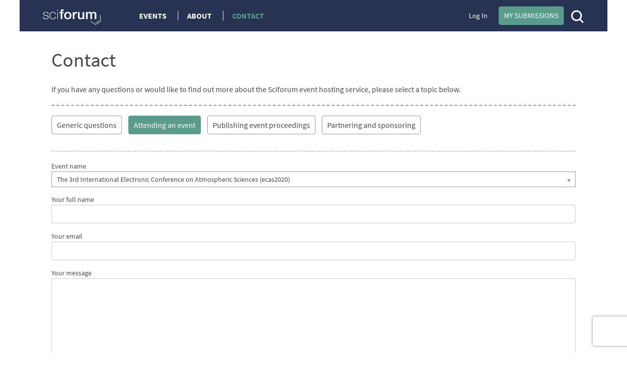

--- FILE ---
content_type: text/html; charset=UTF-8
request_url: https://sciforum.net/pages/contact/attend/317
body_size: 49190
content:

<!DOCTYPE html>
<html lang="en">
    <head>
        <meta charset="UTF-8" />
        <meta http-equiv="X-UA-Compatible" content="IE=edge,chrome=1" />
        <meta content="width=device-width, initial-scale=1.0" name="viewport" />
        <meta content="sciforum" name="sso-service" />
        
        <title>Contact</title>
        <link rel="icon" type="image/png" href="/images/favicon.png?version=068a5dad314a179ae6537be5915a9567" />

        <!-- DNS pre-fetching static 3rd party domains used by Sciforum -->
        <link rel="dns-prefetch" href="//static.ads-twitter.com">
        <link rel="dns-prefetch" href="//t.co">
        <link rel="dns-prefetch" href="//www.facebook.com">
        <link rel="dns-prefetch" href="//www.google-analytics.com">
        <link rel="dns-prefetch" href="//www.googletagmanager.com">
        <link rel="dns-prefetch" href="//www.gstatic.com">
        <link rel="dns-prefetch" href="//www.recaptcha.net">

        
        
            <link rel="stylesheet" href="/vendor/chosen/chosen.min.css?version=5159e24a6eae54e00732a68ae8f3fb1a" />
                <link rel="stylesheet" href="/css/index.min.css?version=92f0ea35fd44d64615a1438c1fd23bd5" media="all" class="js-main-styles" />
            <link rel="stylesheet" href="/node_modules/@fortawesome/fontawesome-free/css/all.css?version=30bcab9c086559aad11d39876ecebcec" />
            <link rel="stylesheet" href="/vendor/tooltipster/dist/css/tooltipster.bundle.css?version=89b7a3572ce309dfed28bc61542ffdbd">
            <link rel="stylesheet" href="/vendor/tooltipster/dist/css/plugins/tooltipster/sideTip/themes/tooltipster-sideTip-shadow.min.css?version=963b1810e2903311c299866636e46062">
            <link rel="stylesheet" href="/vendor/jquery-filestyle-1.5.1/src/jquery-filestyle.min.css?version=f6e1bb8d54a498b7b090a896ed7ee89f">
            <link rel="stylesheet" href="/vendor/lightbox2/dist/css/lightbox.min.css?version=838852199f1fa47c065cb371dcc89ae9">
        
    <link rel="stylesheet" href="/css/help_center.css?version=24510e373b24379a3f16ed0a97e1f7c9">


                    <script id="usercentrics-cmp" src="https://web.cmp.usercentrics.eu/ui/loader.js" data-ruleset-id="PbAnaGk92sB5Cc" async></script>

            <script>
                window.dataLayer = window.dataLayer || [];
                function gtag() { dataLayer.push(arguments); }
                gtag('consent', 'default', {
                    'ad_user_data': 'denied',
                    'ad_personalization': 'denied',
                    'ad_storage': 'denied',
                    'analytics_storage': 'denied',
                    'wait_for_update': 500,
                });
                dataLayer.push({'gtm.start': new Date().getTime(), 'event': 'gtm.js'});
            </script>
        
        <!-- Google Tag Manager -->
        <script type="text/plain" data-usercentrics="Google Tag Manager">(function(w,d,s,l,i){w[l]=w[l]||[];w[l].push({'gtm.start':
        new Date().getTime(),event:'gtm.js'});var f=d.getElementsByTagName(s)[0],
        j=d.createElement(s),dl=l!='dataLayer'?'&l='+l:'';j.async=true;j.src=
        'https://www.googletagmanager.com/gtm.js?id='+i+dl;f.parentNode.insertBefore(j,f);
        })(window,document,'script','dataLayer','GTM-5GNCJBV');</script>
        <!-- End Google Tag Manager -->

        <script type="text/javascript">
            var onloadCallback = function() {
                grecaptcha.render('google_captcha', {
                    'sitekey' : '6LfraaIUAAAAAA72JgR3t-bLqaXJecYrNSJnrhLC'
                });
            };
        </script>

        <!-- Facebook Pixel Code -->
        <script type="text/plain" data-usercentrics="Facebook Pixel">
            !function(f,b,e,v,n,t,s)
            {if(f.fbq)return;n=f.fbq=function(){n.callMethod?
            n.callMethod.apply(n,arguments):n.queue.push(arguments)};
            if(!f._fbq)f._fbq=n;n.push=n;n.loaded=!0;n.version='2.0';
            n.queue=[];t=b.createElement(e);t.async=!0;
            t.src=v;s=b.getElementsByTagName(e)[0];
            s.parentNode.insertBefore(t,s)}(window,document,'script',
            'https://connect.facebook.net/en_US/fbevents.js');
             fbq('init', '407372526996959');
            fbq('track', 'PageView');
        </script>
        <noscript>
            <img height="1" width="1" src="https://www.facebook.com/tr?id=407372526996959&ev=PageView&noscript=1"/>
        </noscript>
        <!-- End Facebook Pixel Code -->

        <!-- Twitter universal website tag code -->
        <script type="text/plain" data-usercentrics="Twitter Analytics">
            !function(e,t,n,s,u,a){e.twq||(s=e.twq=function(){s.exe?s.exe.apply(s,arguments):s.queue.push(arguments);
            },s.version='1.1',s.queue=[],u=t.createElement(n),u.async=!0,u.src='//static.ads-twitter.com/uwt.js',
            a=t.getElementsByTagName(n)[0],a.parentNode.insertBefore(u,a))}(window,document,'script');
            // Insert Twitter Pixel ID and Standard Event data below
            twq('init','o5g9s');
            twq('track','PageView');
        </script>
        <!-- End Twitter universal website tag code -->
    
                              <script>!function(e){var n="https://s.go-mpulse.net/boomerang/";if("True"=="True")e.BOOMR_config=e.BOOMR_config||{},e.BOOMR_config.PageParams=e.BOOMR_config.PageParams||{},e.BOOMR_config.PageParams.pci=!0,n="https://s2.go-mpulse.net/boomerang/";if(window.BOOMR_API_key="4L72H-QTQ7V-FHP5X-MJMVK-F9NML",function(){function e(){if(!o){var e=document.createElement("script");e.id="boomr-scr-as",e.src=window.BOOMR.url,e.async=!0,i.parentNode.appendChild(e),o=!0}}function t(e){o=!0;var n,t,a,r,d=document,O=window;if(window.BOOMR.snippetMethod=e?"if":"i",t=function(e,n){var t=d.createElement("script");t.id=n||"boomr-if-as",t.src=window.BOOMR.url,BOOMR_lstart=(new Date).getTime(),e=e||d.body,e.appendChild(t)},!window.addEventListener&&window.attachEvent&&navigator.userAgent.match(/MSIE [67]\./))return window.BOOMR.snippetMethod="s",void t(i.parentNode,"boomr-async");a=document.createElement("IFRAME"),a.src="about:blank",a.title="",a.role="presentation",a.loading="eager",r=(a.frameElement||a).style,r.width=0,r.height=0,r.border=0,r.display="none",i.parentNode.appendChild(a);try{O=a.contentWindow,d=O.document.open()}catch(_){n=document.domain,a.src="javascript:var d=document.open();d.domain='"+n+"';void(0);",O=a.contentWindow,d=O.document.open()}if(n)d._boomrl=function(){this.domain=n,t()},d.write("<bo"+"dy onload='document._boomrl();'>");else if(O._boomrl=function(){t()},O.addEventListener)O.addEventListener("load",O._boomrl,!1);else if(O.attachEvent)O.attachEvent("onload",O._boomrl);d.close()}function a(e){window.BOOMR_onload=e&&e.timeStamp||(new Date).getTime()}if(!window.BOOMR||!window.BOOMR.version&&!window.BOOMR.snippetExecuted){window.BOOMR=window.BOOMR||{},window.BOOMR.snippetStart=(new Date).getTime(),window.BOOMR.snippetExecuted=!0,window.BOOMR.snippetVersion=12,window.BOOMR.url=n+"4L72H-QTQ7V-FHP5X-MJMVK-F9NML";var i=document.currentScript||document.getElementsByTagName("script")[0],o=!1,r=document.createElement("link");if(r.relList&&"function"==typeof r.relList.supports&&r.relList.supports("preload")&&"as"in r)window.BOOMR.snippetMethod="p",r.href=window.BOOMR.url,r.rel="preload",r.as="script",r.addEventListener("load",e),r.addEventListener("error",function(){t(!0)}),setTimeout(function(){if(!o)t(!0)},3e3),BOOMR_lstart=(new Date).getTime(),i.parentNode.appendChild(r);else t(!1);if(window.addEventListener)window.addEventListener("load",a,!1);else if(window.attachEvent)window.attachEvent("onload",a)}}(),"".length>0)if(e&&"performance"in e&&e.performance&&"function"==typeof e.performance.setResourceTimingBufferSize)e.performance.setResourceTimingBufferSize();!function(){if(BOOMR=e.BOOMR||{},BOOMR.plugins=BOOMR.plugins||{},!BOOMR.plugins.AK){var n=""=="true"?1:0,t="",a="ck7wszix24f6k2lznosa-f-2d61f8250-clientnsv4-s.akamaihd.net",i="false"=="true"?2:1,o={"ak.v":"39","ak.cp":"1718095","ak.ai":parseInt("1111798",10),"ak.ol":"0","ak.cr":8,"ak.ipv":4,"ak.proto":"h2","ak.rid":"1148a66d","ak.r":48121,"ak.a2":n,"ak.m":"dscb","ak.n":"essl","ak.bpcip":"18.191.105.0","ak.cport":40488,"ak.gh":"23.62.38.243","ak.quicv":"","ak.tlsv":"tls1.3","ak.0rtt":"","ak.0rtt.ed":"","ak.csrc":"-","ak.acc":"","ak.t":"1769565092","ak.ak":"hOBiQwZUYzCg5VSAfCLimQ==vQEttBuXYsxAEgQ9yBdosCUXRvI7LTM1QOdNEaMBBLniNKgO9NhFf3990XF2XQKdG5xvPURrqRDD3J2BK5h0ZhuKbFmrh9SqRHq0pHZrO5dKy6N7zPvHwmMJvELy65+T8juJV7O8qQUV/fCus5HFHM212xHfUjqFKwg+ILguL1o/7wBUpzOzTIEfnjVjsM7rKz3bk8wgatFzKySZpMSh5jyI4volwkLCsGIgnoxxKcnhoUDUOY0jwS9RlBkRPuREMzNZt3MOTp53Nu8ZvglTkIN4Zu2+YksER9GlVU1MN6T+siswW2hqj1Kauj/pan8xDtKp3BwQGCdLfw2GaUgEZuT4FPq4hFlGVfmQmX1RKc4rFNmje+HQ10B6nYMKS6nZ5lSUKStcBTqoGrvh+LWAw1y/zN9XoM8qSwGtj4g+YLM=","ak.pv":"10","ak.dpoabenc":"","ak.tf":i};if(""!==t)o["ak.ruds"]=t;var r={i:!1,av:function(n){var t="http.initiator";if(n&&(!n[t]||"spa_hard"===n[t]))o["ak.feo"]=void 0!==e.aFeoApplied?1:0,BOOMR.addVar(o)},rv:function(){var e=["ak.bpcip","ak.cport","ak.cr","ak.csrc","ak.gh","ak.ipv","ak.m","ak.n","ak.ol","ak.proto","ak.quicv","ak.tlsv","ak.0rtt","ak.0rtt.ed","ak.r","ak.acc","ak.t","ak.tf"];BOOMR.removeVar(e)}};BOOMR.plugins.AK={akVars:o,akDNSPreFetchDomain:a,init:function(){if(!r.i){var e=BOOMR.subscribe;e("before_beacon",r.av,null,null),e("onbeacon",r.rv,null,null),r.i=!0}return this},is_complete:function(){return!0}}}}()}(window);</script></head>

    <body  data-userrole="anonymous">

        <!-- Google Tag Manager (noscript) -->
        <noscript><iframe src="https://www.googletagmanager.com/ns.html?id=GTM-5GNCJBV"
        height="0" width="0" style="display:none;visibility:hidden"></iframe></noscript>
        <!-- End Google Tag Manager (noscript) -->

        
    <div class="tooltip_templates">
        <div id="tooltip_login_first">
            <div style="font-size: 12px;">
                Please <a href="https://sciforum.net/login">login</a> first
            </div>
        </div>
    </div>

    <div id="main-wrapper">
        <noscript>
            <div id="no-javascript">
                You seem to have javascript disabled. Please note that many of the page functionalitities won't work as expected without javascript enabled.
            </div>
        </noscript>

        <div class="off-canvas-wrap" data-offcanvas>
            <div class="main-header inner-wrap">

                <nav class="tab-bar show-for-medium-down">
                    <div class="top-header row full-width">
                        <div class="medium-6 small-9 columns" style="line-height: 50px;">

                            <a title="Sciforum main page" class="left-off-canvas-toggle" href="#" style="margin-left: -20px; margin-top: -1px; position: absolute; font-size: 25px;">
                                <div class="show-for-medium-down"><i class="fa fa-bars"></i></div>
                            </a>

                            <a class="logo" href="https://sciforum.net/" style="padding-right: 0px;">
                                <img src="/images/logo_white.png?version=28e1a59d4e674701751ba58866c7b065" alt="Logo for Sciforum platform"/>
                            </a>
                        </div>

                        <div class="show-for-medium-up medium-6 columns text-right links2">
                                                            <a class="login" href="https://sciforum.net/login">Log In</a>
                            
                            <a class="button primary inline active header-submit" href="https://sciforum.net/dashboard/author/submissions">My Submissions</a>

                            <div style="display: inline-block;">
                                <a class="search" href="#">
                                    <span class="ico-mglass" data-path="/quick_search"></span>
                                </a>
                            </div>
                        </div>

                        <div class="show-for-small small-3 columns text-right links2">
                            <div style="display: inline-block;">
                                <a class="search" href="#">
                                    <span class="ico-mglass" data-path="/quick_search"></span>
                                </a>
                            </div>
                            <a title="Sciforum main page" class="show-for-small right-off-canvas-toggle" href="#" style="right: 25px; top: 7px; position: absolute;">
                                <div class="avatar">
                                    <img src="/images/icons/authorProfileIcon.svg?version=6e293cec7cd1217c3b46fb9841176c30" class="header-icons-image" alt="Profile avatar"/>

                                </div>
                            </a>
                        </div>
                    </div>
                </nav>

                <aside class="top-header left-off-canvas-menu show-for-medium-down">
                    <ul class="off-canvas-list">
                        
                                                                        
                        
                            <li>
                                <a href="https://sciforum.net/events" class="">Events</a>
                            </li>

                            <li>
                                <a href="#">About</a>
                                <ul>
                                    <li>
                                        <a href="https://sciforum.net/pages/about">ABOUT US</a>
                                    </li>
                                    <li>
                                        <a href="https://sciforum.net/pages/team">SCIFORUM TEAM</a>
                                    </li>
                                    <li>
                                        <a href="https://sciforum.net/pages/services">SERVICES</a>
                                    </li>
                                    <li>
                                        <a href="https://sciforum.net/pages/proceedings_journal">PROCEEDINGS JOURNALS</a>
                                    </li>
                                    <li>
                                        <a href="https://sciforum.net/pages/help">HELP</a>
                                    </li>
                                    <li>
                                        <a href="https://sciforum.net/pages/faq">FAQ</a>
                                    </li>
                                </ul>
                            </li>

                            <li class="divider"></li>

                            <li>
                                <a href="https://sciforum.net/pages/contact">CONTACT</a>
                            </li>

                            <li>
                                <a href="#" onclick="$('.off-canvas-wrap').foundation('offcanvas', 'toggle', 'move-right'); return false;">Close</a>
                            </li>

                                            </ul>
                </aside>

                <aside class="top-header right-off-canvas-menu show-for-small-down">
                    <ul class="off-canvas-list">

                                                
                        <li>
                            <a href="https://sciforum.net/dashboard/author/submissions">My Submissions</a>
                        </li>

                        <li class="divider"></li>

                                                    <li>
                                <a href="https://sciforum.net/login">Log In</a>
                            </li>
                        
                        <li class="divider"></li>

                        <li>
                            <a href="#" onclick="$('.off-canvas-wrap').foundation('offcanvas', 'toggle', 'move-left'); return false;">Close</a>
                        </li>

                    </ul>
                </aside>

                <section class="main-section">
                    <header class="main-header">
                        <div class="show-for-large-up">
                                                            
                                                                        
    <div class="top-header row">

        <div class="large-2 medium-3 small-12 text-left columns links">
            <a class="logo" href="https://sciforum.net/">
                <img src="/images/logo_white.png"/>
            </a>
        </div>

        <div class="large-5 medium-5 small-12 text-left columns links">
            <a href="https://sciforum.net/events" class="menu-item ">Events</a>

            <a data-options="align:bottom" data-dropdown="drop-about" class="menu-item tooltipster-tooltip-hover" data-tooltip-content="#tooltip_content_menu">About</a>

            <div class="tooltip_templates">
                <div id="tooltip_content_menu">
                <ul>
                    <li ><a href="https://sciforum.net/pages/about">ABOUT US</a></li>
                    <li class="divider"></li>
                    <li ><a href="https://sciforum.net/pages/team">SCIFORUM TEAM</a></li>
                    <li class="divider"></li>
                    <li ><a href="https://sciforum.net/pages/services">SERVICES</a></li>
                    <li class="divider"></li>
                    <li ><a href="https://sciforum.net/pages/proceedings_journal">PROCEEDINGS JOURNALS</a></li>
                    <li class="divider"></li>
                    <li ><a href="https://sciforum.net/pages/help">HELP</a></li>
                    <li class="divider"></li>
                    <li ><a href="https://sciforum.net/pages/faq">FAQ</a></li>
                </ul>
                </div>
            </div>

            <a href="https://sciforum.net/pages/contact" class="menu-item active-menu">Contact</a>

        </div>

        <div class="large-4 medium-12 small-12 columns medium-text-right links2">
                            <a class="login" href="https://sciforum.net/login">Log In</a>
            
            <a class="button primary inline active header-submit" href="https://sciforum.net/dashboard/author/submissions">My Submissions</a>

            <div style="display: inline-block;">
                <a class="search" href="#">
                    <span class="ico-mglass" data-path="/quick_search"></span>
                </a>
            </div>

        </div>
    </div>

    

                                
                                                    </div> 

                                                        <div class="row bottom-header white-text">
                    </div>

                        
                                                    
                        
                        <div class="row" id="header-user-message">
                            


                                                                                                    



                        </div>
                    </header>

                                        <div id="content" class="help-container">

                                                <div class="row background-color-div">
                            <div ></div>
                        </div>

                        <div class="background-content">
                            <div id="help-content" class="single-column-content" style="padding-left: 0px;">
    <div class="row" id="contentContainer">

        <div id="contact-content" class="small-12 columns">

            <div class="row">
                <div class="columns large-12">
                    <h1>Contact</h1>

                    <p>
                        If you have any questions or would like to find out more about the Sciforum event hosting service, please select a topic below.
                    </p>
                </div>
            </div>

            <div class="dashed-line-grey"></div>

            <div class="row">
                <div class="columns large-12">
                    
                    <div class="button inline button--margin-right js__enquiry-option secondary" data-contact_type="organize">
                        Generic questions
                    </div>
                    <div class="button inline button--margin-right js__enquiry-option primary active" data-contact_type="attend">
                        Attending an event
                    </div>
                    <div class="button inline button--margin-right js__enquiry-option secondary" data-contact_type="proceedings">
                        Publishing event proceedings
                    </div>
                    <div class="button inline button--margin-right js__enquiry-option secondary" data-contact_type="sponsoring">
                        Partnering and sponsoring
                    </div>
                </div>
            </div>
            </br>

            <div id="contactForm" style=" display: block;  font-size: 11pt;">
                <div class="dashed-line-grey"></div>

                <div class="row">
                    <div class="columns large-12 end">
                        <form name="contact_form" method="post" novalidate="novalidate">

                        <div style="position: relative;">
               <input type="hidden" id="contact_form_contactType" name="contact_form[contactType]" value="attend" />
    </div>
                            <div class="row">
        <div class="large-12 columns">                                                                
                                    
                                                                <label class="" for="contact_form_event">Event name (optional)</label>
    
    
    <select id="contact_form_event" name="contact_form[event]" class="chosen-select">
        <option value="">Generic (not related to specific event)</option><option value="1721">Land Webinar | Healthy and Inclusive Urban Public Spaces (Land-7)</option><option value="1719">Processes Webinar | Synthesis and Processes of Polymers and Polymer Composites for Analytical Applications (Processes-19)</option><option value="1717">Pharmacoepidemiology Webinar | Exploring Herbal Medicine: Applying Epidemiology Principles (Pharmacoepidemiology-1)</option><option value="1716">Optics Webinar | Thin Films and Spectroscopic Ellipsometry (Optics-1)</option><option value="1715">Agronomy Webinar| Natural Products and Microbial Strategies for Integrated Crop Protection with Broader Applications (Agronomy-8)</option><option value="1713">MDPI Reviewer Club 2026 | Engineering Session 2 (MRC2026-ES2)</option><option value="1712">Processes Webinar | Non-Thermal Plasma and Its Environmental Applications (Processes-18)</option><option value="1711">Pharmaceuticals Webinar | Therapeutic Potential of Silver Nanoparticles (Pharmaceuticals-6)</option><option value="1710">3rd Annual Meeting Of  Atmospheric Environmental Remote Sensing Society(AERSS) (3AMOAERSS)</option><option value="1709">Children Webinar | Intrauterine Growth Restriction: How the First Nine Months Shape the Rest of Your Life (Children-10)</option><option value="1708">Micromachines Webinar | Biosensors for Smart Farming: From Microdevices to Field Applications (micromachines-4)</option><option value="1707">Crystals Webinar | Recent Advances in Graphene and Other Two-Dimensional Materials: Synthesis, Properties, and Applications (Crystals-2)</option><option value="1706">Foods Webinar | Rethinking Food Waste: Environmental Impact and Sustainable Valorization through Green Technologies (Foods-6)</option><option value="1704">Nanomaterials Webinar | Multifunctional Nanocomposites for Advanced Technological Applications (Nanomaterials-26)</option><option value="1703">The 2nd International Online Conference on Photonics (IOCP2026)</option><option value="1702">Buildings Webinar | 3D Printing in Construction (Buildings-11)</option><option value="1701">MDPI’s Journal Cluster of Electronic Engineering and Hardware Systems Webinar | Custom Microelectronic Systems for IoT and Sensing Applications (Cluster-5)</option><option value="1700">Livers Webinar | The Transformative Role of Advanced Ultrasound: From Focal Lesions to Fibrosis (livers-2)</option><option value="1699">Diagnostics Webinar丨Update in Genitourinary Pathology: Biomarkers, Prognosis, and Digital Transformation (Diagnostics-1)</option><option value="1698">Molecules Webinar | New Green Developments for Catalysis, Synthesis, and Materials (Molecules-37)</option><option value="1697">Genes Webinar | From Genes to Systems: Genetic and Epigenetic Control of the Metastatic Cascade (Genes-4)</option><option value="1696">Land Webinar | Biodiversity in the Mediterranean, From Participative Case Studies to GIS-Based Investigation (Land-6)</option><option value="1694">Pharmaceuticals Webinar | Deep Insights into Natural Bioactives: Comprehensive Perspectives from Extraction to Market Translation (Pharmaceuticals-5)</option><option value="1693">The 3rd International Online Conference on Biomimetics (IOCB2026)</option><option value="1692">MDPI International Day of Education Webinar 2026 (IDEW2026)</option><option value="1690">International Conference on Intelligent Electronics and Micro/Nanosystems (Intelectro2026)</option><option value="1689">The 5th International Electronic Conference on Processes (ECP2026)</option><option value="1688">Nanomaterials Webinar | X-ray Techniques for Nanomaterials Research (Nanomaterials-25)</option><option value="1687">Biology Webinar | From Chips to Clinic: Translating Organ-on-a-Chip Innovations Into Real-World Impact (Biology-8)</option><option value="1686">5th Coatings and Interfaces Online Conference (CIC2027)</option><option value="1685">The 4th International Online Conference on Diversity (IOCDV2026)</option><option value="1684">Micromachines Webinar | Development of Intelligent Robots with Advanced Materials (micromachines-2)</option><option value="1683">The 3rd International Online Conference on Metals (IOCME2026)</option><option value="1682">Buildings Webinar | Resilience-Driven Approaches for Structural Investigation and Repair (Buildings-10)</option><option value="1681">The 3rd International Online Conference on Toxics (IOCTO2026)</option><option value="1680">Medicina Webinar | Onco-Surgical Approach to Peritoneal Malignancies — When, How, and to Whom? (Medicina-10)</option><option value="1679">Biology Webinar | Vision and the Immune System (Biology-7)</option><option value="1678">Micromachines Webinar | Biofabrication Frontiers (Micromachines-3)</option><option value="1677">Medical Sciences Webinar | Corticosteroids in Community-Acquired Pneumonia (CAP) (medsci-1)</option><option value="1676">Osteology Webinar | Morse-Taper Connections, Biconometry and Dynamic Navigation in Implant Dentistry (Osteology-1)</option><option value="1674">MDPI’s Journal Cluster of Instruments and Instrumentation Webinar - Next-Generation Smart Biosensors for Healthcare and Environmental Monitoring (Cluster-4)</option><option value="1673">Antibiotics Webinar | Structural Aspects of AMPs and Antimicrobials Ⅲ (Antibiotics-10)</option><option value="1672">Horticulturae Webinar | New Strategies for Revalorisation and Postharvest Maintenance of Fruit and Vegetables (Horticulturae-4)</option><option value="1671">Applied Sciences Webinar | High-Precision Fabrication via Laser-Based Additive Manufacturing (ApplSci-25)</option><option value="1670">The 5th International Electronic Conference on Metabolomics (IECM2026)</option><option value="1669">MDPI International Day of Disabilities Webinar 2025 (IDPD2025)</option><option value="1668">Separations Webinar |  (Young Scholars Workshop) Metric Tools for the Evaluation of Chromatographic Methods (Separations-5)</option><option value="1667">NDT Webinar | Pulse Compression Favourable Thermal Wave Imaging Techniques for Non-Destructive Testing and Evaluation of Solids (NDT-8)</option><option value="1666">Applied Sciences Webinar | Innovative Food Technologies for Preservation and Enrichment of Bioactive Compounds (ApplSci-24)</option><option value="1665">AI-Powered Material Science and Engineering 2025 (HTWAI-1)</option><option value="1663">Pharmaceutics Webinar |   Extemporaneous Formulations: Filling the Gap in the Pharmaceutical Industry with Personalized Medicines (Pharmaceutics-5)</option><option value="1662">ncRNA2026: From Molecular Mechanisms to Clinical Impact (ncRNA2026)</option><option value="1661">International Day| MDPI World Soil Day Webinar 2025 (WSDW-1)</option><option value="1659">MDPI World AMR Awareness Week Webinar (MWAAWW)</option><option value="1658">MDPI World Children&#039;s Day Webinar 2025 (MWCDW-2)</option><option value="1657">Biology Webinar | Molecular and Neurological Aspects of Sensory Processing Disorders (Biology-6)</option><option value="1656">Biomedicines Webinar | Morpho-Molecular and Genetic Basis of Cardiomyopathies (Biomedicines-19)</option><option value="1655">Topics Webinar | EO&amp;GEO Series : GIS Day - GeoAI Frontiers: Advancing Trajectory Analysis and LLMs for the Future of Autonomous Geospatial Systems (Topics-45)</option><option value="1654">Veterinary Sciences Webinar | Innovative Strategies for the Prevention and Control of Animal Infectious Diseases - Immunology, Vaccines, and Beyond (VetSci-2)</option><option value="1653">Buildings Webinar | BIPV Innovative Solutions and Energy Simulation (Buildings-9)</option><option value="1652">8th MDPI Guest Editor Club 2025 | Chemistry &amp; Material Science Session (MGEC2025-8-chem-materials)</option><option value="1651">8th MDPI Guest Editor Club 2025 | Medicine &amp; Pharmacology Session (MGEC2025-8-med-pharma)</option><option value="1650">The 6th International Conference on Materials (ICM2026)</option><option value="1649">The 4th International Online Conference on Clinical Medicine (IOCCM2026)</option><option value="1648">Medicina Webinar | Multimodal Approaches in Oligometastatic Genitourinary Cancer: What’s the Optimal Balance? (Medicina-8)</option><option value="1647">FinTech Webinar| AI x DeFi: The New Operating System of Global Finance (Fintech-2)</option><option value="1645">The 1st International Online Conference on Zoological and Botanical Gardens (IOCZBG2026)</option><option value="1644">Poultry Webinar | Advancements in Poultry Vaccine Technologies (poultry-1)</option><option value="1643">Designs Webinar | Additive Manufacturing—Conscious Design and Regulatory Aspects for Implantable Devices (Designs-4)</option><option value="1642">Gastronomy Webinar | Food Heritage: Quo Vadis? (Gastronomy-1)</option><option value="1641">Nutrients Webinar | Nutrition as a Critical Driver of Bariatric Outcomes (Nutrients-24)</option><option value="1640">Processes Webinar | Advances in Multiscale Kinetic Modeling (Processes-17)</option><option value="1639">Applied Sciences Webinar | Biomass and Clean Energy: Innovation for the Green Transition and Emission Reduction (ApplSci-23)</option><option value="1638">Materials Webinar | Defective Functional Materials for AI Chips, Next Generation Sensors and Terahertz Electronics (Materials-19)</option><option value="1637">MDPI World Cities Day 2025 Session 2 (MWCD2)</option><option value="1636">Photonics Webinar | Quantum Cascade Lasers: Recent Progress and Novel Applications (Photonics-2)</option><option value="1635">MDPI Dark Matter Day 2025 Webinar | Session 1 (MDMDW2025-1)</option><option value="1634">Processes Webinar | Sustainable Carbon Solutions by HTC Technology: Products and Market Potential (Processes-16)</option><option value="1633">Atmosphere Webinar | Heat Stress Quantification and Applications in Micro Scale (Atmosphere-1)</option><option value="1632">Organics Webinar | Topics in Organic Synthetic Chemistry — A webinar celebrating our newly increased journal Impact Factor (IF: 1.6) (Organics-2)</option><option value="1631">Nanomaterials Webinar | Nanomaterial Ink Printing (Nanomaterials-24)</option><option value="1630">Mathematics Webinar | Recent Progress in Real Analysis and PDEs (Mathematics-21)</option><option value="1629">Topics Webinar | EO&amp;GEO Series: New Perspectives on 3D Point Clouds in the Heritage Field (Topics-44)</option><option value="1628">The 2nd International Online Conference of the Journal Philosophies (IOCPh2026)</option><option value="1627">Water Webinar | Crop Evapotranspiration: Innovative Approaches in Calculation, Application in Practice, and Water Saving (water-9)</option><option value="1626">Agronomy Webinar | Beyond Organics: The Science of Biostimulants and Biopesticides (Agronomy-6)</option><option value="1625">MDPI’s Journal Cluster of Instruments and Instrumentation (Cluster-3)</option><option value="1624">MDPI Dark Matter Day Webinar 2025 Session 2 (MDMDW2025-2)</option><option value="1623">MDPI Dark Matter Day Webinar 2025 Session 3 (MDMDW2025-3)</option><option value="1622">Processes Webinar | Functional Juices: An Innovative Alternative to Traditional Dairy Products (Processes-15)</option><option value="1621">JFB Webinar | Development of Biocomposites for Bone Tissue Engineering (JFB-1)</option><option value="1620">Processes Webinar | Synthesis and Application of Nanomaterials (Processes-14)</option><option value="1619">Sensors Webinar | Smart Healthcare in the Internet of Things Continuum (Sensors-28)</option><option value="1618">2026 International Conference on Agriculture Sciences (ICAS2026)</option><option value="1617">Nanomaterials Webinar | New Nanoscale Platforms for Drug Delivery (Nanomaterials-23)</option><option value="1616">Computation Webinar | Genuinely Multi-Dimensional Numerical Scheme for Conservation Laws (computation-2)</option><option value="1615">MDPI World Cities Day 2025 Session 1 (MWCD1)</option><option value="1614">Processes Webinar | Corrosion Process of Metals: Mechanisms and Protections Methods (Processes-13)</option><option value="1613">3rd Nursing Reports Reviewer Club (NRRC2025-3)</option><option value="1612">Biology Webinar | Chronobiology and Chronomedicine: From Bench to Bedside (Biology-5)</option><option value="1611">2nd Quantum Mechanics and Open Access 2025 (Quantum-2)</option><option value="1610">Micromachines Webinar | Glass and Micro/Nano Devices (G-MIND) - Speciality Optical Fibers and their Application (micromachines-1)</option><option value="1609">Molecules Webinar | Recent Advances in Food Chemistry (Molecules-36)</option><option value="1608">MDPI World Space Week 2025 Webinar | Session 1 (WSW2025-1)</option><option value="1607">MDPI World Space Week 2025 Webinar | Session 2 (WSW2025-2)</option><option value="1606">The 1st International Online Conference on Dentistry (IOCDT2026)</option><option value="1605">Medicina Webinar | Endometriosis-Associated Infertility (Medicina-9)</option><option value="1604">Nutrients Webinar | Protein/Amino Acid Nutrition and Skeletal Muscle Metabolism (Nutrients-23)</option><option value="1603">Processes Webinar | GreenTech 2025: Innovations in Waste and Biomass Conversion (Processes-12)</option><option value="1602">JCM Webinar |  Modern Approach to Various Fields of Orthopedic Surgery (JCM-19)</option><option value="1601">MDPI Global Media &amp; Information Literacy Week Webinar 2025 (GMIL-1)</option><option value="1600">The 1st International Online Conference on Earth Science (IOCEA2026)</option><option value="1599">The 2nd International Online Conference on Veterinary Sciences (IOCVS2026)</option><option value="1598">MDPI World Mental Health Day Webinar 2025 (WMHDW2025)</option><option value="1597">Sensors Webinar | Thermal Biosensing Methods (Sensors-27)</option><option value="1596">The 8th International Electronic Conference on Atmospheric Sciences (ECAS-8)</option><option value="1595">MDPI 2025 World Tourism Day Session One (M2WTDSO)</option><option value="1594">Biomedicines Webinar | Extracellular Vesicles in Health and Disease (Biomedicines-18)</option><option value="1593">MDPI International Day of Older Persons 2025 (mIDoOP2)</option><option value="1592">Targets Webinar | Multidisciplinary Approach to Oral Cavity Cancer: A Hard Enemy (Targets-1)</option><option value="1591">Agriculture Webinar | Agroecosystem Resilience in Marginal and Underutilized Lands: Innovative Approaches for Sustainable Management (Agriculture-5)</option><option value="1590">Bioengineering Webinar | Multimodal Imaging in Epilepsy (Bioengineering-4)</option><option value="1589">The 1st International Online Conference on Geriatrics (IOCGR2026)</option><option value="1588">Processes Webinar | Decoding Microbial Power: Fueling the Future with Sustainable Bio-Innovation (Processes-11)</option><option value="1587">MDPI World Rabies Day 2025 (MWRD2025)</option><option value="1586">Topics Webinar | Anthropogenic Impacts in Marine Coastal Waters: Assessment, Case Studies and Solutions (Topics-43)</option><option value="1585">MDPI Reviewer Club 2025 | Biology and Life Sciences Session 2 (MRC2025-BLS2)</option><option value="1584">MDPI Reviewer Club 2025 | Chemistry, Material and Physical Sciences Session (MRC2025-CMPSS)</option><option value="1583">MDPI Reviewer Club 2025 | Computer Sciences and Mathematics (MRC2025-CSM)</option><option value="1582">MDPI Reviewer Club 2025 | Social Sciences, Arts and Humanities, Business and Economics Session (MRC2025-SABE)</option><option value="1581">MDPI Reviewer Club 2025 | Public Health and Medicine (MRC2025-PHM)</option><option value="1580">MDPI International Geodiversity Day 2025 Webinar (IGD2025-1)</option><option value="1578">[MDPI Webinar] World Animal Day 2025 (WAD2025)</option><option value="1577">Life Webinar | Airway Management in Emergency and Intensive Care Medicine (Life-4)</option><option value="1576">Sustainability Webinar | Insights from the 2024 Sustainability Carbon Neutrality Award Winners (Sustainability-20)</option><option value="1575">MDPI 2025 World Tourism Day Session Two (M2WTDST)</option><option value="1574">International Day for the Preservation of the Ozone Layer (IDPOL-2)</option><option value="1573">MDPI Reviewer Club 2025 | Biology and Life Sciences Session 1 (MRC2025-BLS1)</option><option value="1572">Preprints.org Webinar | Who Has a Voice in Open Science? (Preprints-who-has-a-voice-in-open-science)</option><option value="1571">Medicina Webinar | Advances in Neurophysiology (Medicina-7)</option><option value="1570">Mathematics Webinar | Benford&#039;s Law in the Age of AI: New Frontiers in Data Authenticity and Model Transparency (Mathematics-20)</option><option value="1569">IJERPH Webinar | Mobile Health Clinics as an Access Strategy (IJERPH-14)</option><option value="1568">The 1st International Online Conference on Technologies (IOCTe2026)</option><option value="1567">Journal Cluster Webinar | Cognitive Impairment After Stroke: Current Research Into Neuropathology, Evaluation and Management (cluster-2)</option><option value="1566">Sustainability Webinar | Young People Are The Future of Civil Society Towards Sustainable Development (Sustainability-19)</option><option value="1565">MDPI International Day of Non-Violence Webinar 2025 (MIDoNW2)</option><option value="1564">Nanomaterials Webinar | Breaking Moore’s Law Barrier: Transistors for Three-Dimensional Brain-Mimicking IC Architecture (Nanomaterials-22)</option><option value="1563">JCM Webinar | State-of-the-Art Management of Eye Diseases with Scleral Lenses (JCM-18)</option><option value="1562">MDPI World Day | International Day of Clean Air for Blue Skies 2025 (CABS1)</option><option value="1561">Non-Coding RNA Webinar | The Roles of lncRNAs in Hepatic Regulation of Drug Metabolism and Disposition (Ncrnaj-19)</option><option value="1560">MDPI Webinar | The Science Behind the Prize: 2025 Nobel Physiology or Medicine Roundtable (NPR2025PM)</option><option value="1559">MDPI Webinar | The Science Behind the Prize: 2025 Nobel Physics Roundtable (NPR2025P)</option><option value="1558">MDPI Reviewer Club 2025 | Engineering Session 1 (MRC2025-ES1)</option><option value="1557">MDPI Reviewer Club 2025 | Environmental &amp; Earth Sciences Session 1 (MRC2025-EES1)</option><option value="1556">The 1st International Online Conference on Symmetry (IOCSYM2026)</option><option value="1554">NDT Webinar | A Multiscale Approach Using ERT: From Lab Experiments to Deep Investigation (NDT-7)</option><option value="1553">1st Guest Editor Club Singapore 2025 (GECS-1)</option><option value="1552">CivilEng Webinar | Advances in Computational Mechanics for Civil Infrastructure (CivilEng-1)</option><option value="1551">Quantum Mechanics and Open Access 2025 (Quantum-1)</option><option value="1550">MDPI World Architecture Day 2025: Architecture Design for Strength (MWAD2025)</option><option value="1549">The 4th International Electronic Conference on Catalysis Sciences (ECCS2026)</option><option value="1548">The 1st International Online Conference on Diagnostics (IOCDi2026)</option><option value="1547">MDPI World Patient Safety Day Webinar 2025 (WPSD-1)</option><option value="1546">Biomedicines Webinar | Non-Coding RNAs (ncRNAs) in Cancer (Biomedicines-17)</option><option value="1545">Clean Technologies Webinar | Clean Technologies for Sustainable Future (CleanTech-1)</option><option value="1544">The 5th International Electronic Conference on Forests (IECF2026)</option><option value="1543">Separations Webinar | Advancements in Analysis of Biomarkers via Gas Chromatography (Separations-4)</option><option value="1542">Can AI Be an Editor’s Best Ally? Rethinking Peer Review Today (JAMS-2)</option><option value="1541">IJNS Journal Club | Cystic Fibrosis Newborn Screening (IJNS-1)</option><option value="1538">The 18th Advanced Infrared Technology and Applications (AITA2025) (AITA2025)</option><option value="1537">Topics Webinar | Recent Advances in Chemical Artificial Intelligence by Exploring Molecular Systems (Topics-42)</option><option value="1536">Viruses Webinar | 2025 The World HTLV Day (HTLV2025)</option><option value="1534">Processes Webinar | Eco-Friendly Strategies in Homogeneous and Heterogeneous Processes (Processes-10)</option><option value="1533">Applied Sciences Webinar | Advancements in Food Nutrition and Bioactive Compounds (ApplSci-22)</option><option value="1532">The 1st International Online Conference on CivilEng (IOCCI2026)</option><option value="1531">Topics Webinar | Genetic Engineering in Agriculture (Topics-41)</option><option value="1530">Processes Webinar | Dairy Products: From Starter to Structure (Processes-9)</option><option value="1529">1st MDPI Topic Editor Club 2025 (MTEC2025)</option><option value="1528">JCM Webinar |  Interventional Radiology: From Diagnosis to Treatment (JCM-17)</option><option value="1527">Water Webinar | Updates and Networking in Recreational Waters (water-8)</option><option value="1526">The 1st International Online Conference on Recycling (IOCRe2026)</option><option value="1525">The 2nd International Online Conference on Risk and Financial Management (IOCRF2026)</option><option value="1524">Z-Forum on Sustainability and Innovation (ZForum-1)</option><option value="1523">2nd International Conference of Environmental Medicine (ICEM2025)</option><option value="1522">8th Annual Nordic Autophagy Society Conference (8ANASC)</option><option value="1521">Topics Webinar | Animal-Free Innovation in Cosmetics and Drugs Safety Assessment (Topics-40)</option><option value="1520">Drones 2026: Mapping the Knowledge (Drones2026)</option><option value="1519">The 1st International Online Conference on Imaging (IOCIM2026)</option><option value="1518">Nutrients Webinar | Dietary Fluoride Intake, Metabolism and Health (Nutrients-22)</option><option value="1517">Polymers Webinar | Lignin-Based Polymers (Polymers-4)</option><option value="1516">Separations Webinar | Developments in Chromatographic Separations for Forensic Analysis (Separations-3)</option><option value="1515">7th MDPI Guest Editor Club 2025 (MGEC2025-7)</option><option value="1514">Topics Webinar | AI in Medical Imaging (Topics-39)</option><option value="1513">Children Webinar | Novel Precision Medicine and Translational Based Approaches, Treatments and Prevention Strategies in Neonatal, Pediatric, Adolescent, and Transition Endocrinology (Children-9)</option><option value="1512">The 3rd International Online Conference on Genes (IOCGE2026)</option><option value="1511">The 2nd International Online Conference on Functional Biomaterials (IOCFB2026)</option><option value="1510">Minerals Webinar | Critical Metals Extraction Processes for a Greener Future (Minerals-1)</option><option value="1508">Social Sciences  Webinar | Restorative Justice Practices Within Higher Education and the Arts: Addressing Complex Legacies of Harm (SocialSciences-1)</option><option value="1507">The 1st International Conference on Modern Mathematical Physics (ICMMP2026)</option><option value="1506">The 3rd International Conference on AI Sensors and Transducers (AIS2026)</option><option value="1505">The 1st International Online Conference on Non-Destructive Testing (ICNDT2026)</option><option value="1504">NDT Webinar | Challenges in DRR: Is AI the Ultimate Solution? (NDT-6)</option><option value="1503">2nd Nursing Reports Reviewer Club 2025 (NRRC2025-2)</option><option value="1502">Pharmaceutics Webinar |  Development of Physiologically Based Pharmacokinetic and Biopharmaceutics Analysis and Modelling (PBPK and PBBM) (Pharmaceutics-4)</option><option value="1501">3DMC Re-visited: Advances in 3D Metrology (Metrology-1)</option><option value="1500">Non-Coding RNA Webinar|  From MicroRNA Biology to Clinical Breakthroughs: Advancing MicroRNAs as Anti-Cancer Agents (Ncrnaj-18)</option><option value="1499">Processes Webinar | Digital Twins for Process Monitoring and Control—Some Recent Developments and Perspectives (Processes-8)</option><option value="1498">第三届可持续出版论坛 (SPF2025-CN)</option><option value="1497">Foods Webinar | Innovative and Smart Encapsulation Strategies for High-Value Compounds in Food and Nutraceuticals (Foods-5)</option><option value="1496">Nutrients 2026 - Clinical Nutrition: from Research to Practice (Nutrients2026)</option><option value="1495">The 1st International Online Conference on Sustainable Construction (GOBUILD2026)</option><option value="1493">The 1st International Online Conference on Hematology (IOCHE2026)</option><option value="1492">The 6th International Electronic Conference on Remote Sensing (ECRS2026)</option><option value="1491">Mathematics Webinar | Advances in Hamiltonian Transport and Chaotic Dynamics (Mathematics-19)</option><option value="1489">Buildings Webinar | AI and Human Intelligence in Architecture and Urban Design (Buildings-8)</option><option value="1488">The 1st International Online Conference on Risks (IOCR2026)</option><option value="1487">The 1st International Online Conference on Forecasting (IOCFC2026)</option><option value="1486">Mathematics Webinar | Non-Equilibrium Dynamics and Weak Chaos in Hamiltonian and Driven Systems (Mathematics-18)</option><option value="1485">Sustainable Chemistry Webinar | Sustainable Materials for Wastewater Treatment (SusChem-3)</option><option value="1484">Sustainability Webinar | 2025 Sustainability Best Paper Award Ceremony (Sustainability-18)</option><option value="1483">Nanomaterials Webinar | Advanced Materials for Biomedical Applications - Nanomaterials 2024 Young Investigator Award Ceremony (Nanomaterials-21)</option><option value="1482">Non-Coding RNA Webinar |Competitive Endogenous RNA Networks in Cancer (ncRNAj-17)</option><option value="1481">Antibiotics Webinar | Antibiotic Resistance: Recent Developments in Epidemiology and Implications for Patients and Healthcare Professionals (Antibiotics-9)</option><option value="1480">MDPI 2025 International Women in Engineering Day Webinar (2025INWED-2)</option><option value="1479">MDPI 2025 International Women in Engineering Day Webinar (2025INWED-1)</option><option value="1478">Polymers 2026: Trends, Innovation and Future (polymers2026)</option><option value="1477">The 1st International Online Conference on Lubricants and Tribological Contacts (IOCLTC2026)</option><option value="1476">International Asteroid Day Webinar 2025 (IADW2)</option><option value="1475">The 1st International Online Conference on Xenobiotics (IOCXe2026)</option><option value="1474">The 3rd International Online Conference on Energies (IOCEN2026)</option><option value="1473">The 1st International Online Conference on Education Sciences (IOCES2026)</option><option value="1472">The 4th International Online Conference on Animals (IOCAN2026)</option><option value="1471">Pharmaceuticals Webinar | Recent Advances in Ocular Pharmacology (Pharmaceuticals-4)</option><option value="1470">Processes Webinar | Large-scale, rapid food parameters determination using spectroscopic technologies (Processes-7)</option><option value="1469">Sensors Webinar |  Trustless Biometric Sensors (Sensors-26)</option><option value="1468">The 1st International Online Conference on Inventions (IOCIV2026)</option><option value="1467">Topics Webinar | EO&amp;GEO Series: Exploring GeoAI - Advances in Remote Sensing and Geospatial Analysis (topics-38)</option><option value="1466">Biomolecules Webinar | Vascular Effects on Neuronal Degeneration and Cognitive Impairment (Biomolecules-10)</option><option value="1465">Topics Webinar | Migration and Human Rights in the Age of the Global Compacts II (Topics-37)</option><option value="1464">Publications Webinar | Robust Tools for Fragile Truths: A Versatile Methodology to Monitor Disinformation (Publications-1)</option><option value="1462">From Idea to Implementation: Supporting the Launch of GJESS in South Africa (JAMS-1)</option><option value="1461">The 1st International Online Conference on Fractal and Fractional (IOCFF2026)</option><option value="1460">The 12th World Sustainability Forum (WSF-12)</option><option value="1459">In Celebration of the 50th Anniversary of the IJOM  : Paradigm Shifts in Orofacial Myology and Myofunctional Therapy (IJOM-1)</option><option value="1458">JMSE Webinar | Marine Alien Species (JMSE-18)</option><option value="1454">The 1st International Electronic Conference on Plant Protection (IECPP)</option><option value="1453">The 2nd Physical &amp; Mathematical Sciences Summit——Quantum Artificial Intelligence (PMSS2025)</option><option value="1452">Buildings Webinar | Smart and Sustainable Built Environment (Buildings-7)</option><option value="1449">Coatings 2026: Safe and Sustainable by Design Surface Treatment and Coatings (Coatings2026)</option><option value="1448">Topics Webinar | EO&amp;GEO Series: Cultural Heritage Mapping and Monitoring (Topics-36)</option><option value="1447">Toxins Webinar丨Remediation Strategies for Mycotoxins Control in Feed (Toxins-9)</option><option value="1446">Nutrients Webinar | Nutrition, Adipose Tissue, and Human Health (Nutrients-20)</option><option value="1445">Nutrients Webinar | Nutritional Interventions for Age-Related Diseases (Nutrients-19)</option><option value="1444">Energies Webinar | Green Energy Application with Fluidization Conversion Technology (Energies-13)</option><option value="1442">[MDPI Webinar] World Telecommunication and Information Society Day 16 May 2025 (WTISD2025)</option><option value="1441">Mathematics Webinar | Recent Developments in Fuzzy Regression Models Under Multi-Uncertainty (Mathematics-17)</option><option value="1440">Energies Webinar | Innovations in Thermal Energy Processes and Management (Energies-12)</option><option value="1439">The 1st International Online Conference on Social Sciences (IOCSS2026)</option><option value="1438">Entropy Webinar | Trends in the Second Law of Thermodynamics (Entropy-4)</option><option value="1437">MDPI Open Access — Online Scientific Publishing Exchange with University of Fernando Pessoa Canarias (Spanish Presentation) (SPE-2)</option><option value="1436">Antibiotics 2026—Advances in Antimicrobial Action and Resistance (Antibiotics2026)</option><option value="1435">Nanomaterials 2026: Innovations and Future Perspectives (Nanomaterials2026)</option><option value="1434">Nutrients Webinar | Nutrition Policy and Programs in Educational Settings: Equitable Approaches to Food Security (Nutrients-18)</option><option value="1433">Entropy 2026: Exploring Complexity and Information in Science (Entropy2026)</option><option value="1432">The 15th International Conference on Environmental and Public Health Issues in Asian Mega-cities (EPAM 2025) (EPAM2025)</option><option value="1431">Topics Webinar | Ticks and Tick-Borne Pathogens: Understanding Risks and Strategies for Prevention (topics-35)</option><option value="1430">MDPI Open Access — Online Scientific Publishing Exchange with University of Agriculture in Krakow (AT-10)</option><option value="1429">MDPI International Day of Plant Health 2025 (IDPH2025)</option><option value="1428">AppliedMath | From Equations to Impact: Translate Math Research into Real-World Solutions (AppliedMath1)</option><option value="1427">The 1st International Online Conference on Aerospace (IOCAE2026)</option><option value="1426">Nutrients Webinar | Correlation Between Nutrition and Kidney Stones (Nutrients-17)</option><option value="1425">The 1st International Online Conference on Human Intelligence (IOCHI2026)</option><option value="1424">The 2nd International Conference on Bioengineering (BIOENG2026)</option><option value="1423">International Workshop on &quot;Challenges in Integrability&quot; (iwiI)</option><option value="1422">Biomedicines Webinar | Photodynamic Therapy and Wound Healing | Session 2 (Biomedicines-16)</option><option value="1421">The 1st International Online Conference on Healthcare (IOCH2026)</option><option value="1420">NDT Webinar | Real-Time Drone Mapping: Achievements and Challenges Towards Autonomous Solutions (NDT-5)</option><option value="1419">Sustainability Webinar | Sustainable Agri-Food Systems: Circular Solutions for Water, Nutrients, and Bioresources in the Mediterranean (Sustainability-17)</option><option value="1418">Topics Webinar | (World) Heritage Sites and Values in Danger - Climate-Change Related Challenges and Transformation (topics-33)</option><option value="1417">Drones Webinar | Drone Technologies for Wildfire Management: Socio-Economic Assessment, WUI Risk Analysis, and Strategic Planning Tools in TREEADS (Drones-5)</option><option value="1416">The 3rd International Online Conference on Universe (IOCU2026)</option><option value="1415">The 1st International Online Conference on Tomography (IOCTG2026)</option><option value="1414">The 3rd International Online Conference on Mineral Science (IOCMS2026)</option><option value="1413">Future Transportation Webinar | Advanced Topics in Intelligent Transportation (futuretransp-2)</option><option value="1412">JCM Webinar | Updates on Cardiac and Vascular Toxicities from Antineoplastic Drugs (JCM-16)</option><option value="1411">Applied Sciences Webinar | Introduction to Physics of Fission and Fusion Reactions and Applications to the Thermodynamics of Nuclear Power Plants (ApplSci-21)</option><option value="1410">2026 International Online Conference on Tropical Medicine and Infectious Disease (CTMID2026)</option><option value="1409">Biomedicines Webinar | Photodynamic Therapy and Wound Healing | Session 1 (Biomedicines-15)</option><option value="1408">Topics Webinar | EO&amp;GEO Series: Investigating State-of-the-Art Machine Learning Approaches in Vegetation Analysis Through Earth Observation Data (topics-34)</option><option value="1407">European Navigation Conference 2025 (ENC2025)</option><option value="1406">The 5th International Electronic Conference on Brain Sciences &amp; 1st International Electronic Conference on Neurosciences (IECBS-IECNS2026)</option><option value="1405">MDPI International Mother Earth Day Webinar 2025 (MEDW2025)</option><option value="1404">Sensors Webinar | MEMS and NEMS Sensors (Sensors-25)</option><option value="1403">The 5th International Electronic Conference on Cancers (IECC2026)</option><option value="1402">The 3rd International Electronic Conference on Machines and Applications (IECMA2026)</option><option value="1401">MDPI Open Access — Online Scientific Publishing Exchange with Texas A&amp;M University— Kingsville (AT-9)</option><option value="1400">Applied Sciences Webinar | Advances in Acoustic Emission Technique: Tests Interpretation and Numerical Simulations (ApplSci-20)</option><option value="1399">Sensors Webinar | Recent Progress in Electromagnetic Medical Imaging and Sensing (Sensors-24)</option><option value="1398">JCM Webinar |  Acute Kidney Injury: A Global Challenge (JCM-15)</option><option value="1397">MDPI Open Access — Online Scientific Publishing Exchange with Universidad de Salamanca (SPE-1)</option><option value="1395">Nutrients Webinar | Plant-Based Diets in the Prevention of Inflammation (Nutrients-16)</option><option value="1394">Medicina Webinar | Challenges In The Clinical Practice Of Multiple Sclerosis (Medicina-5)</option><option value="1393">Drones Webinar | Drones for Natural Hazards (Drones-4)</option><option value="1392">Nursing Reports Reviewer Club 2025 (NRRC2025)</option><option value="1391">Oral Webinar | RME, MARME, SARME, IPE: When and How? (Oral-3)</option><option value="1390">Nutrients Webinar | Nutritional Therapy of Intestinal Diseases and Intestinal Microecology (Nutrients-15)</option><option value="1389">Photonics Webinar | Advanced Materials for Energy Photonics (photonics-1)</option><option value="1388">Histories Webinar | Novel Insights into Naval Warfare and Diplomacy in Medieval Europe (Histories-1)</option><option value="1387">The 1st International Online Conference on Designs (Designs2026)</option><option value="1386">MDPI  World Autism Awareness Day (MWAAD2025)</option><option value="1385">Drones Webinar | Advanced Terrestrial and Non-Terrestrial Communication Networks for the Next Generation of Drones (drones-3)</option><option value="1384">The 1st International Online Conference on Atoms (IOCAT2026)</option><option value="1383">The 3rd International Online Conference on Corrosion and Materials Degradation (CMD2026)</option><option value="1382">MDPI Open Access — Online Scientific Publishing Exchange with UDIMA (Universidad a Distancia de Madrid) (AT-7)</option><option value="1381">Nutrients Webinar | Time-Restricted Eating, Diet and Health: A Hearty Debate (Nutrients-14)</option><option value="1379">Nutrients Webinar | Vitamin Deficiency and Benefits of Vitamin Supplementation for Human Health (Nutrients-13)</option><option value="1378">MDPI World Water Day Webinar 2025 (MWWD25)</option><option value="1377">Children Webinar | New Trends in Pediatric Trauma (Children-8)</option><option value="1376">Sustainability Webinar | Circular Economy in the Tourism Sector (Sustainability-16)</option><option value="1375">The 1st International Online Conference on Environments (IOCE2026)</option><option value="1374">MDPI World Day for Glaciers Webinar 2025 (WDFG2025)</option><option value="1373">11th International Symposium on Sensor Science (I3S 2025) (I3S2025)</option><option value="1372">The 1st International Online Conference on Administrative Sciences (IOCAS2026)</option><option value="1371">Viruses 2026 – New Horizons in Virology (Viruses2026)</option><option value="1370">Buildings Webinar | Mental Health and Wellbeing in Built Environments (Buildings-6)</option><option value="1369">The 1st International Online Conference on Urban Sciences (IOCUS2026)</option><option value="1368">Entropy Webinar | Delay-Doppler Domain Communications for Future Wireless Networks (Entropy-3)</option><option value="1367">The 5th International Online Conference on Crystals (IOCC2026)</option><option value="1366">MDPI International Day of Mathematics Webinar 2025 | Session 2 (MIDoMW2025-2)</option><option value="1365">MDPI 2025 International Day of Forests (IDFW25)</option><option value="1364">Topics Webinar | Importance of Multidisciplinary Approaches in Critical Metals Production (Processes-5)</option><option value="1363">MDPI Open Access — Online Scientific Publishing Exchange with Newcastle University in Singapore (AT-6)</option><option value="1362">The 12th International Electronic Conference on Sensors and Applications (ECSA-12)</option><option value="1361">The 1st International Online Conference on Photochemistry (IOCPC2026)</option><option value="1360">G20 FINANCIAL INCLUSION AND WOMEN EMPOWERMENT CONFERENCE 2025 (G20FIWE)</option><option value="1359">MDPI International Day of Mathematics Webinar 2025 | Session 1 (MIDoMW2025)</option><option value="1358">The 1st International Electronic Conference on Medicinal Chemistry and Pharmaceutics (ECMC-P2025)</option><option value="1357">The 1st International Online Conference on Biology (IOCBI2026)</option><option value="1356">MDPI 2025 World Meteorological Day (MWMDW3)</option><option value="1355">Insects Webinar | Use of Non-Destructive Methods in Entomology (Insects-2)</option><option value="1354">Nanomaterials Webinar | Engineering and Biological Tools to Manage Kidney Diseases (Nanomaterials-20)</option><option value="1353">The 1st International Online Conference on Optics (IOCO2026)</option><option value="1352">JCM Webinar | Interaction Between Systemic Diseases and Oral Diseases (JCM-14)</option><option value="1351">The 1st International Online Conference on Behavioral Sciences (IOCBS2026)</option><option value="1349">Forests Webinar | Insect Biodiversity in a Changing World (Forests-2)</option><option value="1347">MDPI World Wildlife Day Webinar 2025 (MWWDW2)</option><option value="1346">The 6th International Electronic Conference on Applied Sciences (ASEC2025)</option><option value="1345">MDPI Open Access — Online Scientific Publishing Exchange with the Canadian Association for Graduate Studies (AT-5)</option><option value="1343">The 29th International Electronic Conference on Synthetic Organic Chemistry (ecsoc-29)</option><option value="1342">The 2nd Symposium on Materials Coating Science and Technology (MCST&#039;2025) (MCST-2025)</option><option value="1341">2025材料涂层科学与技术研讨会（MCST&#039;2025） (MCST2025)</option><option value="1340">The 2nd International Online Conference on Mathematics and Applications (IOCMA2026)</option><option value="1339">NDT Webinar | GPR Imaging as an Inverse Problem: What Is the Real Added Value? (NDT-4)</option><option value="1338">The 6th International Electronic Conference on Foods (Foods2025)</option><option value="1337">The 5th International Electronic Conference on Agronomy (IECAG2025)</option><option value="1336">The 3rd International Online Conference on Clinical Medicine (IOCCM2025)</option><option value="1335">The 3rd International Online Conference on Vaccines (IOCV2025)</option><option value="1334">The 5th International Online Conference on Nutrients (IOCNu2025)</option><option value="1332">The 11ᵗʰ Wuhan International Symposium on Modern Virology &amp;  Viruses 2025 Conference (wisomviruses2025)</option><option value="1331">第十一届武汉现代病毒学国际研讨会暨Viruses 2025会议 (wisomviruses-2025)</option><option value="1330">Children Webinar | East Meets West: Current Research on Motivation in School Age Youth (Children-7)</option><option value="1329">MDPI International Day of Education 2025 | Session 2 (IDEW2025-2)</option><option value="1328">The 1st International Online Conference by Antibodies (IOCAB2025)</option><option value="1327">The 9th International Electronic Conference on Water Sciences (ECWS-9)</option><option value="1326">Sci Webinar | PEAK Performance: Physical Endurance And Knowledge for Task Success (Sci-2)</option><option value="1325">Polymers Webinar | Polymers and Some of Their Applications (Polymers-3)</option><option value="1324">MDPI International Day of Education 2025 | Session 1 (IDEW2025)</option><option value="1322">The 1st International Online Conference on Sensor and Actuator Networks (CSAN2026)</option><option value="1321">Topics Webinar | EO&amp;GEO Series: Leveraging Earth Observation for Assessing Climate Change Impact in the Arctic: Insights and Innovations from the EO-PERSIST Project (topics-32)</option><option value="1320">The 1st International Online Conference on Marine Science and Engineering (IOCMSE2025)</option><option value="1319">The 5th Molecules Medicinal Chemistry Symposium (MMCS2026)</option><option value="1318">3rd Conference on Future Challenges in Sustainable Urban Planning &amp; Territorial Management (SUPTM2026)</option><option value="1317">MDPI  World Wetlands Day Webinar 2025 (WWDW2025)</option><option value="1316">Topics Webinar | EO&amp;GEO Series: Soil Moisture Retrieval from Remote Sensing Data (Topics-31)</option><option value="1315">The 1st International Online Conference on Gels (IOCG2025)</option><option value="1314">Behavioral Sciences | Promoting Behavioral Change to Improve Health Outcomes (BehavSci)</option><option value="1313">The 1st International Online Conference on Societies (IOCSO2026)</option><option value="1312">The 4th International Online Conference on Materials (IOCM2025)</option><option value="1311">The 1st International Online Conference on Prosthesis (IOCPr2025)</option><option value="1310">MDPI Open Access — Online Author Training Program with Universidad Miguel Hernández (AT-4)</option><option value="1309">The 4th Sustainable Publishing Forum (SPF2025)</option><option value="1306">Separations Webinar | A Celebration of Separations 10th Anniversary II (Separations-2)</option><option value="1305">The 4th International Electronic Conference on Processes (ECP2025)</option><option value="1304">NDT Webinar | Radar and its Applicability as an NDT Device (NDT-3)</option><option value="1303">The 2nd International Online Conference on Toxics (IOCTO2025)</option><option value="1302">The 1st International Online Conference on Fermentation (IOCFE2025)</option><option value="1301">The 3rd International Online Conference on Toxins (IOCT2025)</option><option value="1300">JCM Webinar | Glomerular Diseases Pathophysiology and Treatment (JCM-13)</option><option value="1299">The 11th World Sustainability Forum (WSF-11)</option><option value="1298">CancersScape: Spatial Biology of the Tumor Ecosystem (Cancers2025)</option><option value="1297">The 1st International Online Conference on Diseases (IOCD2025)</option><option value="1296">The 2nd International Online Conference on Biomimetics (IOCB2025)</option><option value="1295">The 1st International Online Conference on Separations (IOCS2025)</option><option value="1293">JMSE Webinar | Maritime Logistics and Green Shipping (JMSE-17)</option><option value="1292">Designs Webinar | Additive Manufacturing – Process Optimisation (Designs-3)</option><option value="1291">MDPI Open Access — Online Author Training Program with Johns Hopkins University (AT-3)</option><option value="1290">JCM Webinar | Diabetic Foot Management: Latest Breakthroughs and Best Practices (JCM-12)</option><option value="1289">Separations Webinar | A Celebration of Separations&#039; 10th Anniversary I (Separations-1)</option><option value="1288">Medicina Webinar | Non-Motor Symptoms in Parkinsonian Syndromes (Medicina-4)</option><option value="1286">Mathematics Webinar | Theoretical and Applied Mathematics in Supply Chain Management (Mathematics-16)</option><option value="1285">MDPI Open Access — Online Author Training Program with City University London (AT-2)</option><option value="1284">The 1st International Online Conference on Veterinary Sciences (IOCVS2025)</option><option value="1283">Antibiotics Webinar | Structural Aspects of AMPs and Antimicrobials (Antibiotics-8)</option><option value="1282">FinTech Webinar | Financial Technology and Strategic AI Integration in FinTech: Transforming Banking, Payments, and Building a Sustainable Economy—Challenges and Opportunities (FinTech-1)</option><option value="1281">Sensors Webinar | Advanced Nanomaterials for Sensing (Sensors-23)</option><option value="1280">Computation Webinar | Advances in Computational Methods for Fluid Flow (computation-1)</option><option value="1279">Sci Webinar | AI in Politics (Sci-1)</option><option value="1278">Topics Webinar| Leveraging AI: Integrating Remote Sensing, GIS, and Machine Learning for Natural Disaster Resilience (Topics-30)</option><option value="1277">The 2nd International Electronic Conference on Medicine (IECMD2025)</option><option value="1276">World AIDS Day 2024 (WAD2024)</option><option value="1275">MDPI World Sustainable Transport Day (WSTD2024)</option><option value="1274">MDPI World Antimicrobial Resistance Awareness Week Webinar 2024 (AMR2024)</option><option value="1273">The 1st International Online Conference on Taxonomy (IOCTX2025)</option><option value="1272">The 3rd International Online Conference on Polymer Science (IOCPS2025)</option><option value="1271">Children Webinar | Advancement in Childhood Type I Diabetes (Children-6)</option><option value="1270">JCM Webinar | Stress, Rhythms Dysregulation and Bipolar Spectrum: Virtual Reality-Based Interventions To Improve Related Conditions (JCM-11)</option><option value="1269">Topics Webinar | EO&amp;GEO Series: GIS Day - GeoAI and the Future of Spatial Analytics (Topics-29)</option><option value="1268">The 4th International Electronic Conference on Metabolomics (IECM2025)</option><option value="1267">The 1st International Online Conference on Personalized Medicine (IOCPM2025)</option><option value="1266">Applied Sciences Webinar |  Advanced Vibrational Spectroscopy Technology: Emerging Trends in Biomedical Applications (ApplSci-18)</option><option value="1265">Topics Webinar | EO&amp;GEO Series: Tracking Coastal Change with Geospatial Artificial Intelligence Techniques (Topics-28)</option><option value="1264">The 1st International Online Conference on Risk and Financial Management (IOCRF2025)</option><option value="1263">Applied Sciences Webinar |   Plasma-Chemical Processes for Combined Cancer Therapies (ApplSci-19)</option><option value="1262">Molecules Webinar | Recent Advances in Redox Active Species (Molecules-35)</option><option value="1260">Standards Webinar | Corporate Sustainability Reporting Standards (Standards-3)</option><option value="1259">Non-Coding RNA Webinar | A Novel Regulatory Circuit Required for Tumor Angiogenesis and Cancer Growth (ncRNAj-16)</option><option value="1258">MDPI Open Access | Online Author Training Program with University of Greenwich (AT-1)</option><option value="1257">MDPI Dark Matter Day 2024 Webinar (MDMDW2024)</option><option value="1256">Land Webinar | Challenges and Solutions for Sustainable Land: Soil Quality and Contamination (Land-5)</option><option value="1255">Glial-Neuronal Interactions in Nervous System（Japanese Presentation） (cluster-1)</option><option value="1254">Catalysts Webinar | Environmental Catalysis in Air Pollution Control (Catalysts-13)</option><option value="1253">JMSE Webinar | Advances in Ships and Marine Structures (JMSE-16)</option><option value="1252">Applied Sciences Webinar | New Challenges in Urban Underground Engineering (ApplSci-17)</option><option value="1251">Mathematics Webinar | Data Modelling, AI, and Health: Bridging Models and Insights in Epidemiology, Biostatistics, and Medical Imaging (Mathematics-15)</option><option value="1249">Antibiotics Webinar | Phages and Endolysins: Uniting Global Research Across Continents (Antibiotics-7)</option><option value="1248">Organics Webinar | Topics in Organic Synthetic Chemistry — Webinar celebrating obtaining our first journal impact factor (IF: 1.4) (Organics-1)</option><option value="1247">MDPI World Food Day Webinar 2024 (MWFDW2)</option><option value="1246">Applied Sciences Webinar | Advances in Multiphase Electric Drives and Control (ApplSci-16)</option><option value="1245">The 4th Basel Sustainability Publishing Forum Webinar| AI in Open Access (BSPF-4)</option><option value="1244">MDPI Webinar | The Science Behind the Prize: 2024 Nobel Physics Roundtable (NPR2024)</option><option value="1243">Mathematics Webinar | Temperature Increase Effects on Fluids (Mathematics-14)</option><option value="1242">Biology Webinar | Machine Learning in Biomedical Engineering (Biology-4)</option><option value="1241">MDPI World Habitat Day 2024 Webinar (MWHD2W)</option><option value="1240">MDPI Open Access Week: Community over Commercialisation (OAW2024)</option><option value="1239">The 1st International Online Conference on Fishes (IOCF2026)</option><option value="1238">Great Connections Gathering 2025 (GCG2025)</option><option value="1237">Topics Webinar | Reframing Strategies for a Low-Carbon Future in Agricultural Systems (topics-27)</option><option value="1236">Mathematics Webinar | Computational Methods for Fluid Flow (Mathematics-13)</option><option value="1234">Water Webinar | Shifting From Legionella Species to L. pneumophila Monitoring and Control, What Are the Benefits and Why Is It Important? (water-7)</option><option value="1233">IJERPH Webinar | Health Effects of Airborne Pollution (IJERPH-13)</option><option value="1232">Global Antibiotic Resistance: From Clinical to Environmental Impacts (Antibiotics-6)</option><option value="1231">MDPI International Reviewer Club 2024 (ERC2024)</option><option value="1230">The 3rd International Online Conference on Agriculture (IOCAG2025)</option><option value="1229">Buildings Webinar | Chromogenic Technologies for the Energy Transition (Buildings-5)</option><option value="1228">Logistics Webinar | Influential Papers in Logistics (logistics-2)</option><option value="1227">Sustainability Webinar | Insights from the 2023 Sustainability Carbon Neutrality Award Winners (Sustainability-13)</option><option value="1226">MDPI International Day for the Preservation of the Ozone Layer Webinar 2024 (IDPOL)</option><option value="1225">Peer Review Week 2024: A Roundtable Discussion on Innovation and Technology in Peer Review (PeerReview2024)</option><option value="1224">NDT Webinar | Subsurface Characterization/Monitoring Using Multiscale Geophysical Methods (NDT-2)</option><option value="1223">Dermatopathology Webinar | Oral Leukoplakia: Are They All Dysplastic in the Molecular Age? (Dermatopathology-2)</option><option value="1222">The 5th International Electronic Conference on Biosensors (IECB2025)</option><option value="1221">Mathematics Webinar | Stochastic Processes and Applications (Mathematics-12)</option><option value="1220">Mathematics Webinar | Bayesian Networks and Their Real-World Applications for Decision Making (Mathematics-11)</option><option value="1219">Symmetry 2025 - The 5th International Conference on Symmetry (symmetry2025)</option><option value="1218">Antibiotics Webinar | Methods for Preventing Biofilm Formation and Treating Infections Caused by Biofilm Formed on Biotics or Abiotic Surfaces (Antibiotics-5)</option><option value="1217">The Third International Laayoune Forum on Biosaline and Arid Land Agriculture (LAFOBA3)</option><option value="1216">The 1st International Online Conference of the Journal Philosophies (IOCPh2025)</option><option value="1215">The 2nd International Electronic Conference on Horticulturae (IECHo2025)</option><option value="1214">Sustainability Webinar | Smart Transportation and Urban Planning for the Underserved (Sustainability-12)</option><option value="1213">Sensors Webinar | State-of-the-Art Photoplethysmography and Applications (Sensors-21)</option><option value="1212">Materials Webinar | Perovskite-Inspired Materials for Photovoltaics: From Design to Devices (Materials-17)</option><option value="1211">Mathematics Webinar | Computational Modelling of Functionally Graded Materials and Structures (Mathematics-10)</option><option value="1210">Pharmaceuticals Webinar | 20th Anniversary of Pharmaceuticals—Green Techniques for Organic and Organometallic/Coordination Synthesis and Medicinal Chemistry (Pharmaceuticals-3)</option><option value="1209">Nursing Reports  Webinar | Nursing Innovation and Quality Improvement (Nursing-1)</option><option value="1208">Mathematics Webinar | Deep Neural Networks and their Future Direction (Mathematics-9)</option><option value="1207">BioTech Webinar | Gene Therapy Technology in the Medical Field (biotech-1)</option><option value="1206">Plants 2025: From Seeds to Food Security (Plants2025)</option><option value="1205">The Utilization of Stochastic Reconstruction in Estimating, Diagnosing, and Extending Hawkes Process Models (Mathematics-8)</option><option value="1204">MDPI World Breastfeeding Week Webinar 2024 (MWBWW2)</option><option value="1203">Processes Webinar | Advancing Sustainability: Cutting-Edge Technologies and International Policies (Processes-4)</option><option value="1202">Topics Webinar | Drones for Rural Development II (Topics-26)</option><option value="1198">Sensors Webinar | Nanotechnology Applications in Sensors Development (Sensors-22)</option><option value="1197">Materials Webinar | Carbon-Based Materials for Catalytic Applications (Materials-16)</option><option value="1196">Electronics Webinar | Recent Progress in Semiconductor Devices (Electronics-7)</option><option value="1195">Nanomaterials Webinar | X-Ray Absorption Spectroscopy for the Characterization of Nanostructured Materials (Nanomaterials-19)</option><option value="1193">The 2nd International Conference on AI Sensors and Transducers (AIS2025)</option><option value="1189">JCM Webinar | NSCLC Treatment from the Early Stage to the Locally Advanced Disease in the New Era of Drugs (JCM-10)</option><option value="1188">1st International Conference of Environmental Medicine (ICEM2024)</option><option value="1187">Materials Webinar | Advances in Luminescent Materials (Materials-15)</option><option value="1186">Sensors Webinar | Wearable Electrochemical Sensors (Sensors-20)</option><option value="1185">MDPI World Hepatitis Day Webinar 2024 (WHD2024)</option><option value="1184">The 2nd International Electronic Conference on Land (IECL2025)</option><option value="1183">Games Webinar | Evolutionary Game Theory - Games Best Paper Award and Outstanding Reviewer Award Ceremony (Games-1)</option><option value="1182">Topics Webinar | Environmental and Workplace Sustainability of the Industrial Processes (topics-25)</option><option value="1181">Sensors Webinar | Optical Sensing for Chemical and Biological Applications (Sensors-19)</option><option value="1180">MDPI International Asteroid Day Webinar 2024 (IAD2024)</option><option value="1179">JMSE Webinar | The Place of Offshore Renewable Energy in the Transition for a Low Carbon Future (JMSE-15)</option><option value="1178">JCM Webinar | HIV and Cardiovascular Disease: How Can We Face This Challenge? (jcm-9)</option><option value="1177">Biology Webinar | Understanding the Genomic Mechanisms of Oncology (biology-3)</option><option value="1176">The 7th International Electronic Conference on Atmospheric Sciences (ECAS2025)</option><option value="1175">MDPI International Women in Engineering Day Webinar 2024 (IWED2024)</option><option value="1174">Non-Destructive Testing Webinar | A Journey Across Past, Present and Future of Non-destructive Testing Science—Colloquium With Professor Andrea Benedetto (ndt-1)</option><option value="1173">Exploring Critical Gaps in the Environmental Dimension of Antimicrobial Resistance (Antibiotics-4)</option><option value="1172">Topics Webinar | Advances in Natural Products and Their Derivatives for Metabolic and Chronic Inflammatory Disease Therapy (Topics-24)</option><option value="1171">Metals Webinar | Green Hydrogen for Clean Steels: Decarbonization of Hard to Abate Industry (Metals-8)</option><option value="1170">The 3rd International Electronic Conference on Microbiology (ECM2025)</option><option value="1169">Nanomaterials Webinar | Advanced Materials for Energy Applications - Nanomaterials 2023 Young Investigator Award Ceremony (Nanomaterials-18)</option><option value="1167">The 3rd International Electronic Conference on Catalysis Sciences (ECCS2025)</option><option value="1166">2nd Canadian Peptide and Protein Community  Virtual Meeting (2ndCPPC)</option><option value="1165">4th International Conference on Applied Research and Engineering (ICARAE2025)</option><option value="1164">The 4th International Electronic Conference on Antibiotics (ECA2025)</option><option value="1163">Materials Webinar | Materials in Cultural Heritage: Analysis, Testing, and Preservation (Materials-14)</option><option value="1162">Future Transportation Webinar | Influential Papers in Future Transportation (futuretransp-1)</option><option value="1161">Compounds Webinar | Advanced Materials for Solid-State Hydrogen Storage (Compounds-1)</option><option value="1160">Materials Webinar | Innovations in Silicon-Based Solar Cells (Materials-13)</option><option value="1159">Symmetry Webinar | Chemistry: Symmetry/Asymmetry (Symmetry-19)</option><option value="1158">Biomedicines Webinar | Emerging Trends in Pathophysiology and Therapy of COVID-19 (Biomedicines-14)</option><option value="1157">4th Coatings and Interfaces Online Conference (CIC2025)</option><option value="1156">可持续出版论坛 | 促进开放科学、维护研究诚信、履行社会责任 (SPF2024)</option><option value="1155">MDPI International Nurses Day Webinar 2024: Nursing Skills Mix Research, Observations, Challenges and Policy Implications (MINDW2)</option><option value="1154">Sensors Webinar | Smart Energy Systems Seminar (Sensors-18)</option><option value="1153">Insects Webinar | Bees: from Individual to Social Immunity (Insects-1)</option><option value="1152">Applied Sciences Webinar | Human–Machine Systems, Human–Machine Interfaces and Human Wearable Device Performance (ApplSci-15)</option><option value="1151">Smart Sustainable Cities 2025: Pioneering Novel Frontiers for Green Urban Living (SmartSustainableCities2025)</option><option value="1150">MDPI International Day for Biological Diversity Webinar 2024 (MIDfBDW2)</option><option value="1149">3rd International Symposium on Sensor Science (I3S2005)</option><option value="1148">2nd International Symposium on Sensor Science (I3S2004)</option><option value="1147">1st International Symposium on Sensor Science (I3S2003)</option><option value="1146">Sensors Webinar | Innovative Schemes for Bio/Chemical Sensors Based on Specialty Optical Fibers, Metasurfaces and Optofluidics (Sensors-17)</option><option value="1145">JCM Webinar | New Challenges in Public Health and Epidemiology in the XXI Century (JCM-8)</option><option value="1144">Nanomaterials Webinar | Advances in Nanomaterials for Thermo- and Photocatalysis for Environmental and Energy Applications (Nanomaterials-17)</option><option value="1143">Toxins Webinar丨Recent Insights Into Fusarium Mycotoxins (Toxins-8)</option><option value="1142">Topics Webinar | Recent Advances in Oxidoreductases Biochemistry and Biotechnology (Topics-23)</option><option value="1141">MDPI International Day of Light 2024 Webinar (IDL2024)</option><option value="1140">Topics Webinar | Climate Change and Environmental Sustainability (Topics-22)</option><option value="1138">JMSE Webinar | New Techniques and Equipment in Large Offshore Aquaculture Platform (JMSE-14)</option><option value="1137">Topics Webinar | Shaping Sustainable Futures: Integrating Innovation and Sustainability in Building Design and Retrofitting (Topics-20)</option><option value="1136">ISFMS2025-The 5th International Symposium on Frontiers in Molecular Science (ISFMS2025)</option><option value="1134">The 3rd International Electronic Conference on Biomedicines (ECB2025)</option><option value="1133">Nanoarchitectonics with Molecular and Materials Science: Materials for Energy, Environment, Bio, and Others (2nd Edition) (Topics-21)</option><option value="1132">Materials Webinar | Nanomaterials for Environmental Remediation (Materials-12)</option><option value="1131">Barcelona Black Holes (BBH) I: Primordial Black Holes (BBH2024)</option><option value="1130">Toxics Webinar | Issue Cover Authors of 2023 (Toxics-ICA1)</option><option value="1129">Biomedicines Webinar | Pharmacokinetics and Pharmacogenetics in Treating Infections (Biomedicines-13)</option><option value="1128">Cells Webinar | Mechanism of Cell Signaling during Eye Development and Diseases (Cells-25)</option><option value="1126">International Conference on Advanced Remote Sensing (ICARS 2025) (ICARS2025)</option><option value="1125">European Navigation Conference 2024 (ENC2024)</option><option value="1124">JCM Webinar | Breast Reconstruction and Modern Advances (JCM-7)</option><option value="1123">Pharmaceutics Webinar |  Where Are We Now and Where Is Antimicrobial Therapy Headed? (Pharmaceutics-3)</option><option value="1122">Chemistry Webinar | Future Trends in Catalytic Organic Synthesis (Chemistry-2)</option><option value="1121">Sensors Webinar | Wearable Sensors for Monitoring Athletic and Clinical Cohorts (Sensors-16)</option><option value="1120">The 1st International Electronic Conference on Games (IECGA2025)</option><option value="1119">Biosensors Webinar | Detection and Characterization of Antimicrobial Resistance in Agricultural, Food and Biosystems (Biosensors-1)</option><option value="1118">International Coffee Convention 2024 (ICC2024)</option><option value="1117">MDPI World Water Day Webinar 2024: Unconventional Water Resources (MWWD24)</option><option value="1116">The 11th International Electronic Conference on Sensors and Applications (ecsa-11)</option><option value="1115">Nanomaterials Webinar | Magnetic Nanoparticles for Biomedical and Environmental Applications (Nanomaterials-16)</option><option value="1114">Water Webinar | Hydrodynamics in Open Channel Flows and in Pressurized Pipe Systems: Fundamentals and Applications (water-6)</option><option value="1113">MDPI International Day of Mathematics Webinar 2024 (MIDoMW2024)</option><option value="1112">Chemistry Webinar | What’s under the Hood of Astrochemistry? (Chemistry-1)</option><option value="1111">Water Webinar | Extreme Storms, Floods, and Climate Change: Recent Advances and Interdisciplinarity (Water-5)</option><option value="1110">The 2nd International Electronic Conference on Metals (IECME2025)</option><option value="1109">The 3rd International Online Conference on Cells (CELLS2025)</option><option value="1108">The 2nd International Electronic Conference on Antioxidants (IECAN2025)</option><option value="1107">The 4th International Electronic Conference on Agronomy (IECAG2024)</option><option value="1106">MDPI World Seagrass Day Webinar 2024 (MWSDW2)</option><option value="1105">MDPI World Wildlife Day Webinar 2024 (MWWDW24)</option><option value="1104">The 1st International Online Conference on Clinical Reports (IOCCR2025)</option><option value="1103">Dairy Webinar | Advances in Dairy Sciences (dairy-1)</option><option value="1102">MDPI World Down Syndrome Day Webinar 2024 (WDSD2024)</option><option value="1101">Seventh Edition of International Conference on Analytical and Nanoanalytical Methods for Biomedical and Environmental Sciences, &quot;IC-ANMBES 2024&quot; (icanmbes2024)</option><option value="1099">Nanomaterials Webinar | Nanomaterials Application: New Trends and Insights (Nanomaterials-15)</option><option value="1098">The 3rd International Electronic Conference on Animals (IECA2025)</option><option value="1097">Symmetry Webinar | Infinite Systems of Nonlinear Differential and Integral Equations (Symmetry-18)</option><option value="1096">European Burn Journal Webinar | Burn Injuries Associated with Wars and Disasters (EBJ-1)</option><option value="1095">Applied Sciences Webinar | Nanophotonics in the Third Millennium (ApplSci-14)</option><option value="1094">Sensors Webinar | Advanced Magnetic Sensors and Their Applications (Sensors-15)</option><option value="1092">Bioengineering Webinar | Biomaterials in Bone and Cartilage Engineering (Bioengineering-3)</option><option value="1091">The 1st International Online Conference on Photonics (IOCP2024)</option><option value="1090">Pharmaceuticals 2024 - Recent Advances in Pharmaceutical Sciences Towards a Healthy Life (Pharmaceuticals2024)</option><option value="1089">MDPI World Wetlands Day 2024 Webinar (WWD2024)</option><option value="1087">The 1st International Online Conference on Children&#039;s Health (IOCCH2026)</option><option value="1086">The 28th International Electronic Conference on Synthetic Organic Chemistry (ecsoc-28)</option><option value="1085">The 2nd International Electronic Conference on Entomology (IECE2025)</option><option value="1084">Education Sciences Webinar | Critical Pedagogy and Climate Justice Ⅱ (EducationSciences-2)</option><option value="1083">MDPI International Day of Education Webinar 2024 (IDEW2024)</option><option value="1082">The 5th International Electronic Conference on Applied Sciences (ASEC2024)</option><option value="1079">2024 International Conference on Science and Engineering of Electronics (ICSEE&#039;2024) (ICSEE2024)</option><option value="1077">The 2nd International Electronic Conference on Genes (IECGE2024)</option><option value="1076">Nutrients Webinar | Functional Foods and Sustainable Health (Nutrients-12)</option><option value="1075">The 2nd International Electronic Conference on Vaccines (IECV2024)</option><option value="1074">Biomedicines Webinar |   Cardiovascular and Metabolic Disease: New Treatments and Future Directions (Biomedicines-12)</option><option value="1073">Life Webinar | Artificial Intelligence for Biomedicine (life-3)</option><option value="1072">The 2nd International Electronic Conference on Actuator Technology (IECAT2024)</option><option value="1071">The 5th International Conference on Materials: Advances in Material Innovation (ICM2024)</option><option value="1070">Biomedicines Webinar | Proteomics and Its Applications in Cancer: Understanding the Molecular Landscape (Biomedicines-11)</option><option value="1069">Symmetry Webinar | Relativity Based on Symmetry (Symmetry-17)</option><option value="1068">JCM Webinar | Last evidence in Minimally Invasive Emergency Surgery: the Online Basic Course ⅠⅠ (jcm-6)</option><option value="1067">The 3rd International Electronic Conference on Diversity (IECD2024)</option><option value="1066">Processes Webinar | A 10th Anniversary of Journal Processes - A Decade of Advancing Knowledge and Innovation (Processes-3)</option><option value="1065">Sensors Webinar | IoT Network Security (Sensors-14)</option><option value="1064">Medicina Webinar | Update in the Ultrasonographic Diagnosis of Endometriosis (Medicina-3)</option><option value="1063">Sensors Webinar | Multimodal Sensing Technologies for IoT and AI-Enabled Systems: A Multidisciplinary Approach (Sensors-13)</option><option value="1062">MDPI World Children&#039;s Day Webinar 2023 (MWCDW2)</option><option value="1061">The 5th International Electronic Conference on Foods (Foods2024)</option><option value="1060">The 2nd International Electronic Conference on Clinical Medicine (ECCM2024)</option><option value="1059">Topics Webinar | EO&amp;GEO Series: GIS Day (Topics-19)</option><option value="1058">Symmetry Webinar | Electron Diffraction and Structural Imaging at Nanoscale (Symmetry-16)</option><option value="1057">The 1st International Online Conference on Bioengineering (IOCBE2024)</option><option value="1056">Nanomaterials Webinar | Electrophoretic Deposition (EPD): From Fundamentals to Applications (Nanomaterials-14)</option><option value="1055">Sensors Webinar | Exploring Surface-Modifying Techniques and 2D Materials for Gas Sensing (Sensors-12)</option><option value="1054">MDPI World Diabetes Day Webinar 2023 (MWDD2)</option><option value="1053">The 4th International Electronic Conference on Brain Sciences (IECBS2024)</option><option value="1052">The 4th International Electronic Conference on Nutrients (IECN2024)</option><option value="1050">MDPI Dark Matter Day Webinar 2023 (MDMDW2)</option><option value="1049">The 4th International Electronic Conference on Forests (IECF2024)</option><option value="1048">Livers Webinar | Liver Fibrosis: Mechanisms, Targets, Assessment and Treatment (livers-1)</option><option value="1047">JMSE Webinar | Challenges for Eco-Friendly and Energy-Efficient Modern Ships (JMSE-13)</option><option value="1046">Standards Webinar | Sustainable Development Standards – State-of-the-Art and Future Development (standards-2)</option><option value="1045">QuBs Webinar | Neutron Scattering: Challenges and Opportunities (QuBs-3)</option><option value="1044">Journal of Clinical Medicine Webinar | Last Evidence in Minimally Invasive Emergency Surgery: the Online Basic Course Ⅰ (JCM-5)</option><option value="1043">Education Sciences Webinar | Critical Pedagogy and Climate Justice (EducationSciences-1)</option><option value="1042">The Non-coding RNA Journal Webinar Series |  The Emerging Roles of circSMARCA5 in Glioblastoma (Ncrnaj-15)</option><option value="1041">Topics Webinar | Migration and Human Rights in the Age of the Global Compacts (Topics-18)</option><option value="1040">Non-coding RNA World 2024: Exploring Mechanisms, Designing Medicines (ncRNA2024)</option><option value="1022">Laser-Based Manufacturing Techniques (QuBs-1)</option><option value="1009">Nanoarchitectonics of Functional Materials (Materials-112)</option><option value="1005">Marine Renewable Energy and the Transition to a Low Carbon Future (JMSE-12)</option><option value="979">Audiology Research Webinar | The Latest News on the Approach and Prevention of Benign Paroxysmal Positional Vertigo - BPPV (audiolres-1)</option><option value="978">Oral Webinar | Update on Medication-Related Osteonecrosis of the Jaw: Epidemiological and Diagnostic Aspects (Oral-2)</option><option value="977">Topics Webinar | Drones for Rural Development I (Topics-17)</option><option value="976">Nutrients Webinar | Nutritional Evidence in Asthma and Allergy Pathogenesis (Nutrients-11)</option><option value="975">Lithium Niobate Photonics Conference 2023 (LiNC2023)</option><option value="974">Biomedicines Webinar |  Plasma Sources, Plasma Treated Liquids Chemistry and Their Therapeutic Potential in Cancer (Biomedicines-10)</option><option value="973">QuBS Webinar | Methods and Applications of Quantum Crystallography (QuBS-2)</option><option value="972">Applied Sciences Webinar | Steel Health Monitoring and Rehabilitation (ApplSci-13)</option><option value="971">Logistics Webinar | Future Topics in Logistics Research (logistics-1)</option><option value="970">Webinar on Clinical Medicine | New Insights in Human Myocarditis: From Bench to Bedside (clinicalmed-13)</option><option value="969">Children Webinar | Adolescent Depressive Symptoms and Substance Use (Children-5)</option><option value="968">The 4th International Online Conference on Crystals (IOCC2024)</option><option value="967">Journal of Clinical Medicine Webinar | Novelty in the Management of Progression and Complications of CKD (JCM-4)</option><option value="966">Peer Review Week 2023: A Roundtable Discussion on the Future of Peer Review (PeerReview2023)</option><option value="965">Pharmaceuticals Webinar | Can phytomedicine target organ and system functions via multiple pathways? (Pharmaceuticals-2)</option><option value="963">The 1st International Online Conference on Functional Biomaterials (IOCFB2024)</option><option value="962">Nutrients Webinar | Nutritional Recommendations of Gestational Diabetes – What Should I Eat? (Nutrients-10)</option><option value="961">Symmetry Webinar |  Hidden Dark Sector in High Energy Physics (Symmetry-11)</option><option value="960">Designs Webinar | Interaction Modeling and Control for Robotics (Designs-1)</option><option value="959">The 6th MDPI Guest Editor Club 2023 (MGEC2023-6)</option><option value="958">MDPI International Day of Clean Air Webinar 2023 (MIDoCAW2)</option><option value="957">MDPI Editor-in-Chief Forum | Medicine and Pharmacology (EICforum-MedPhar2023)</option><option value="956">Antimicrobial Peptides: Yesterday, Today and Tomorrow (APD20symposium)</option><option value="955">Non-Coding RNA Webinar | Circular RNAs as Endogenous Carcinogens in Leukemia (ncRNAj-9)</option><option value="954">The Non-coding RNA Journal Webinar Series | A First-In-Class microRNA-Targeted Therapeutic Against Metastatic Cancers of Diverse Primary Disease Origins (ncRNAj-12)</option><option value="953">Sensors Webinar | Sensor Centric-Data Intense Approaches to Manufacturing Operations from Cradle to Grave (Sensors-10)</option><option value="951">Catalysts Webinar | Computational Catalysis for Sustainability (Catalysts-12)</option><option value="950">Land Webinar | Land Innovations – Data and Machine Learning (Land-4)</option><option value="949">The 2nd International Electronic Conference on Machines and Applications (IECMA2024)</option><option value="948">Hot Topics Webinar | Stem Cell Derived Human Tissue: Biomedical Application and Potential (HTWSC)</option><option value="947">Nutrients Webinar | Advances in Grain Nutrition, Omics and Cardiometabolic Health (Nutrients-9)</option><option value="946">Cells Webinar | MicroRNAs in Cancer: From Molecular Mechanisms to Applications in Diagnostic and Therapeutic Opportunities (Cells-16584)</option><option value="945">Materials Webinar | Nanoarchitectonics of Functional Materials (Materials-10)</option><option value="944">The 1st International Online Conference on Biomimetics (IOCB2024)</option><option value="943">The 4th International Electronic Conference on Biosensors (IECB2024)</option><option value="942">4th MMCS: Harnessing the Power of New Drug Modalities (MMCS2024)</option><option value="940">The 1st International Electronic Conference on Toxics (IECTO2024)</option><option value="939">The 3rd International Electronic Conference on Biomolecules (IECBM2024)</option><option value="938">The 8th International Electronic Conference on Water Sciences (ECWS-8)</option><option value="937">The 5th International Online Conference on Nanomaterials (IOCN2025)</option><option value="936">The 3rd International Electronic Conference on Processes (ECP2024)</option><option value="935">The 1st International Conference on AI Sensors &amp; The 10th International Symposium on Sensor Science (aisi3s2024)</option><option value="934">The 4th International Electronic Conference on Cancers (IECC2024)</option><option value="933">OHOW 2023 – The 2nd International Symposium on One Health, One World (OHOW2023)</option><option value="932">Polymers 2024 - Polymers for a Safe and Sustainable Future (polymers2024)</option><option value="931">2024全国材料涂层科学与技术研讨会 (MCST2024)</option><option value="930">European Navigation Conference 2023 (ENC2023)</option><option value="929">10th International Electronic Conference on Sensors and Applications (ecsa-10)</option><option value="928">World Autism Awareness Day Webinar 2023 (WAADW2)</option><option value="927">International Coffee Convention 2023 (ICC2023)</option><option value="926">Viruses 2024 - A World of Viruses (viruses2024)</option><option value="925">MDPI World Meteorological Day Webinar 2023 (MWMDW2)</option><option value="924">Applied Sciences Webinar | Application of Laser-Ultrasonics in Metal Processing (ApplSci-11)</option><option value="923">World Tuberculosis Day Webinar 2023 (WTDW23)</option><option value="922">Emerging Trends in Multi-Disciplinary Research (AUEIRC)</option><option value="921">The 3rd International Electronic Conference on Nutrients (IECN2023)</option><option value="920">International Day of Forests Webinar 2023 (IDFW23)</option><option value="919">MOL2NET&#039;23, Conference on Molecular, Biomed., Comput. &amp; Network Science and Engineering, 9th ed. (mol2net-09)</option><option value="918">MDPI World Water Day Webinar 2023: Accelerating Change (MWWDW23)</option><option value="914">5th MDPI Guest Editor Club 2023 (mgec20232-5)</option><option value="906">MDPI International Day of Mathematics Webinar 2023 (MIDoMW2)</option><option value="905">9th International Electronic Conference on Medicinal Chemistry (ECMC2023)</option><option value="904">MDPI World Wildlife Day Webinar 2023 (MWWDW22)</option><option value="901">The 3rd International Electronic Conference on Plant Sciences (IECPS2024)</option><option value="900">Symmetry Webinar | Nonlinear Analysis and Its Applications (Symmetry-10)</option><option value="899">Land Webinar | Resilient Landscapes for Sustainable Trade and Development (Land-3)</option><option value="897">6th Annual Nordic Autophagy Society Conference (6ANASC)</option><option value="896">MDPI International Mother Language  Day Webinar 2023 (MIMLDW2)</option><option value="894">Topics Webinar | EO&amp;GEO Series: GIS in the Management of Sustainable and Smart Cities (Topics-8)</option><option value="892">Biomedicines Webinar | Molecular Targets for Biological Therapies of Severe Asthma (Biomedicines-6)</option><option value="891">Nanomaterials Webinar | Sustainable Synthesis of Oxides for Electronics, Photocatalysis and Energy Applications (Nanomaterials-11)</option><option value="890">Entropy Webinar | Entropy Measures to Assess Irregularity and Complexity of Time Series and Multidimensional Data (Entropy-2)</option><option value="889">MDPI World Wetlands Day 2023 Webinar (MWWD2W)</option><option value="888">Call for Expression of Interest in Hosting the International Conference on Tropical Medicine and Infectious Disease (ICTMed) - Asia Pacific (TropicalMed_EoI)</option><option value="887">Call for Expression of Interest in Hosting the International Conference on Environmental Research and Public Health—Asia-Pacific (ICERPH_EoI)</option><option value="885">Applied Sciences Webinar | The Basics of Plasma Medicine and Its Biomedical Applications (ApplSci-10)</option><option value="884">Toxins Webinar | Biological Activities and Potential Applications of Phytotoxins (Toxins-5)</option><option value="883">JMSE Webinar | Floating Solutions for Addressing Climate Change Impacts on Coastal Cities (JMSE-7)</option><option value="882">Applied Sciences Webinar | Additive Manufacturing and Topology Optimization of Microstructures (ApplSci-9)</option><option value="881">Biomedicines Webinar | The Role of Extracellular Vesicles in Pathogenesis and Therapeutic Strategies (Biomedicines-4)</option><option value="879">Toxics Webinar | Air Pollution and Biomarkers (Toxics-5)</option><option value="878">Pharmaceutics Webinar | 3D and 4D Printing in Pharmaceutics (Pharmaceutics-2)</option><option value="877">Bioengineering Webinar | Cardiovascular Regenerative Medicine (Bioengineering-1)</option><option value="876">Biomedicines Webinar | Renal Cell Carcinoma: From Pathophysiology to Novel Therapeutic Approaches (Biomedicines-5)</option><option value="875">IJERPH Webinar | Advances in Hydrodynamic Cavitation Applications for Environment and Human Health (IJERPH-11)</option><option value="874">Topics Webinar | EO&amp;GEO Series: Drones in Geographical Applications (Topics-7)</option><option value="873">MDPI International Day of Education Webinar 2023 (IDEW2023)</option><option value="872">The 27th International Electronic Conference on Synthetic Organic Chemistry (ecsoc-27)</option><option value="871">The 4th International Electronic Conference on Foods (Foods2023)</option><option value="870">Call for Expression of Interest in Hosting the International Conference on Energies - Asia Pacific (ICEAP) (EnergySci_EoI)</option><option value="869">The 4th International Electronic Conference on Applied Sciences (ASEC2023)</option><option value="867">Call for Expression of Interest in Hosting the International Symposium on Sensor Science (I3S) - Asia Pacific (I3SAP_EoI)</option><option value="866">Molecules Webinar | Food Chemistry: A Focus on Natural and Thermally-Induced Food Color (Molecules-34)</option><option value="865">Life Webinar | Early Career Researchers in Origin of Life (Life-2)</option><option value="864">Agronomy Webinar | Electrification and Sustainable Energy Systems to Improve Agriculture and Rural Areas (Agronomy-4)</option><option value="863">Foods Webinar | Recent Trends and Applications of Metabolomics in Food Analysis, Process Monitoring, and Gut Interaction (Foods-3)</option><option value="862">Topics Webinar | Upper Aerodigestive Tract Cancer: Head and Neck Squamous Cancer (Topics-6)</option><option value="861">Metals Webinar | High-Entropy Alloys with Special Microstructures and Unique Properties (Metals-5)</option><option value="860">Symmetry Webinar | Different Approaches for the Solutions of Differential Equations (Symmetry-9)</option><option value="859">Agronomy Webinar | Evolutionary Plant Breeding: Exploiting Diversity to Cope with Uncertainty (agronomy-3)</option><option value="858">Children Webinar | Development of Sexuality Education in China (Children-2)</option><option value="857">Oral Webinar | Oral Cancer and Oral Diseases (Oral-1)</option><option value="856">2nd International Arabian-Gulf Security Conference (IAGSC)</option><option value="855">The 1st International Electronic Conference on Vaccines (IECV2023)</option><option value="854">The 2nd International Electronic Conference on Microbiology (ECM2023)</option><option value="853">The 1st International Online Conference on Buildings (IOCBD2023)</option><option value="852">The Non-coding RNA Journal Webinar Series | Screening for miRNA With Essentiality in Cancer (ncRNAj-8)</option><option value="851">Biomedicines Webinar | Alzheimer’s Disease: The History of Forgetting (Biomedicines-3)</option><option value="850">The 6th International Electronic Conference on Atmospheric Sciences (ecas2023)</option><option value="849">Applied Sciences Webinar | Microbiome Innovations for Functional and Sustainable Food Systems (ApplSci-8)</option><option value="848">Agronomy Webinar | The Resilience of Grasslands in a Changing World and Their Role in Supporting the Agro-Ecological Transition (Agronomy-5)</option><option value="847">IJERPH Webinar | Clinical Consequences of Gut Microbiota Dysbiosis: Exploring New Associations (IJERPH-10)</option><option value="846">Toxins Webinar | Phytotoxins Biological Activity and Mode of Action Toward Their Potential Application in Agriculture and Medicine (Toxins-4)</option><option value="845">World Soil Day Webinar - Soils: Where Food Begins (WSDW)</option><option value="844">The 3rd International Electronic Conference on Antibiotics (ECA2023)</option><option value="843">Pharmaceuticals Webinar | Cardio-Oncology: From Adverse Outcome Pathways to Cardiotoxicity Mitigation (Pharmaceuticals-1)</option><option value="842">The 3rd Basel Sustainable Publishing Forum Webinar (bspfwebinar3)</option><option value="841">Foods Webinar | The Use of Biopreservation and Bioactive Components as a Sustainable Strategy for Food Safety and Shelf Life Prolongation (Foods-2)</option><option value="840">The 5th International Electronic Conference on Remote Sensing (ECRS2023)</option><option value="839">Medicina Webinar | Progress in Alzheimer&#039;s Disease: The Alzheimer&#039;s Foundation of America Celebrates 20 Years (Medicina-2)</option><option value="838">Agronomy Webinar | Quantitative Genetics in Plant Breeding (agronomy-2)</option><option value="837">Animals Webinar | Defining Terms Used for Animals Working in Support Roles for People With Support Needs: Implications for Different Regions of the World (Animals-4)</option><option value="836">Sensors Webinar | Explainable AI in Medical Sensors (Sensors-8)</option><option value="835">The 3rd International Electronic Conference on Agronomy (IECAG2023)</option><option value="834">The 2nd International Electronic Conference on Chemical Sensors and Analytical Chemistry (CSAC2023)</option><option value="833">Polymers Webinar | Advanced Polymer Materials From Natural Resources (Polymers-1)</option><option value="832">Biomedicines Webinar | Non-coding RNAs in Health and Disease (Biomedicines-2)</option><option value="831">Mathematics Webinar | Analytical Methods in Wave Scattering and Diffraction (Mathematics-5)</option><option value="830">Nanomaterials Webinar | Catalysis by Carbon Materials (Nanomaterials-10)</option><option value="829">Applied Sciences Webinar | Advances in Human Machine Interfaces: Robotics and Automation Towards Industry 5.0 (ApplSci-7)</option><option value="828">Entropy Webinar | Advances in Quantum Computing (entropy-1)</option><option value="827">Holography Meets Advanced Manufacturing (HMAM2)</option><option value="826">The Non-coding RNA Journal Webinar Series | The Emerging Role of Human Long Non-coding RNAs in Metabolic Homeostasis and Diseases (ncRNAj-7)</option><option value="825">Applied Sciences Webinar | Advanced Theoretical and Computational Methods for Complex Materials and Structures (ApplSci-6)</option><option value="824">Children Webinar | Children&#039;s Day - Focus on Children&#039;s Health (children-1)</option><option value="823">Energies Webinar | Advanced Thermodynamics, Type-B Energetic Processes and Their Applications I (Energies-8)</option><option value="822">Energies Webinar | Advanced Thermodynamics, Type-B Energetic Processes and Their Applications II (Energies-9)</option><option value="821">Energies Webinar | Advanced Thermodynamics, Type-B Energetic Processes and Their Applications III (Energies-11)</option><option value="820">JMSE Webinar | Marine Fouling Protection Technologies: Economics, Coatings and Environmental Health (JMSE-5)</option><option value="819">Cells Webinar | Airway Smooth Muscle and Asthma (Cells-21)</option><option value="818">MDPI 2022 Open Access Week Webinar: Open for Climate Justice, Pursue Sustainable Development (OAW2022)</option><option value="817">The 2nd International Electronic Conference on Processes (ECP2023)</option><option value="816">Genes Webinar | Human Gut Microbiome II (Genes-3)</option><option value="815">Foods Webinar | Application for Food-Related Delivery Systems (Foods-1)</option><option value="814">Webinar on Personalized Medicine | Optimizing Treatment of Parkinson’s Disease (JPM-2)</option><option value="813">Webinar on Personalized Medicine | Radiation Response Biomarkers for Individuals (JPM-3)</option><option value="812">The Non-coding RNA Journal Webinar Series | Mighty Non-coding RNAs: Key Players in Understanding Inter-disease Crosstalk (ncRNAj-6)</option><option value="811">JMSE Webinar | Energy-Saving Devices for Ships (JMSE-4)</option><option value="810">Brain Sciences Webinar | World Mental Health Day 2022 (brainsci-3)</option><option value="809">Biomedicines Webinar | Recent Advances in Mitochondrial Biology (Biomedicines-1)</option><option value="808">Agriculture Webinar | The Invaluable Value of Plant Genetic Resources (Agriculture-4)</option><option value="807">JMSE Webinar | Offshore Renewables for a Transition to a Low Carbon Society (JMSE-3)</option><option value="806">JMSE Webinar | Design, Analysis and Maintenance of Green Innovative Marine Structures (JMSE-6)</option><option value="805">2nd International Online Conference on Agriculture (IOCAG2023)</option><option value="804">Peer-Review Webinar: Creating and Supporting Trust in Research (PeerReview)</option><option value="803">The 2nd International Electronic Conference on Toxins (IECT2023)</option><option value="802">Agronomy Webinar | Development of Fruit Picking Robots (agronomy-1)</option><option value="801">Pharmaceutics Webinar | 3D Printing in Pharmaceutics and Personalized Medicine (Pharmaceutics-1)</option><option value="800">Agriculture Webinar | Impacts of Pesticides on Soil and Environment (Agriculture-2)</option><option value="799">Agriculture Webinar | Use of Genetics and Genomics to Improve the Productivity and Profitability of Smallholder Livestock Farmers (Agriculture-3)</option><option value="798">MDPI Editor-in-Chief Forum | Biology, Medicine and Pharmacology Subject (EICforum-BiolMedPhar)</option><option value="797">Animals Webinar | Management of (Hyper)Prolific Sows and Their Litters (Animals-3)</option><option value="796">Genes Webinar | Genomics and Precision Health (Genes-2)</option><option value="795">Topics Webinar | Photodynamic Therapy (Topics-5)</option><option value="794">Molecules Webinar | Advances in Polysaccharide Materials (Molecules-32)</option><option value="793">Standards Webinar | Coming up to Standards (standards-1)</option><option value="792">Energies Webinar | The Role of Thermochemical Materials for Energy Storage (Energies-7)</option><option value="791">Sensors Webinar | Optical Biosensors (Sensors-7)</option><option value="790">Cells Webinar | The Role of Inflammation in Atherosclerosis and Coronary Artery Disease (Cells-20)</option><option value="789">Buildings Webinar | Novel Technologies for Energy Efficiency in Buildings (Buildings-3)</option><option value="788">Nutrients Webinar | Prebiotics and Probiotics in Immune Health (Nutrients-6)</option><option value="787">The Non-coding RNA Journal Webinar Series | The Evolutionarily Conserved miRNA-137 Modulates the Wake to Sleep Ratio (ncRNAj-5)</option><option value="786">Materials Webinar | Nanomaterials Saving the Environment: World Researchers Coming Together (Materials-9)</option><option value="785">Mathematics Webinar | Fractional Calculus and Its Applications (Mathematics-4)</option><option value="784">The 4th International Online Conference on Nanomaterials (IOCN2023)</option><option value="783">The 10th World Sustainability Forum (WSF-10)</option><option value="782">Drones Webinar | Drone Research for Advancing Community Healthcare &amp; Medicine Access (Drones-2)</option><option value="781">Webinar on Clinical Medicine | New Tools in Cardiovascular Diseases to Take Into Consideration Comorbidities: Inflammation, Lipids, Valvular Disease and Imaging (clinicalmed-10)</option><option value="780">Symmetry Webinar | Advances in Catalytic Asymmetric Synthesis (Symmetry-8)</option><option value="779">OHOW 2022 – The 1st International Symposium on One Health, One World (ohow2022)</option><option value="778">Topics Webinar | Advanced Polymer Materials for Sustainable Development and Health Care (Topics-4)</option><option value="777">Heritage Webinar | Effective Modelling in Heritage Science (heritage-1)</option><option value="776">Technologies Webinar | Latest Innovations in Materials, Processing and Sustainable/Green Technologies (technologies-1)</option><option value="774">IJERPH Webinar | Environmental Acoustics Monitoring and Soundscape (IJERPH-9)</option><option value="773">Sensors Webinar | Novel Field-Effect Transistor Biosensing (Sensors-6)</option><option value="772">Fire Webinar | Effects of Fire on Biodiversity (fire-2)</option><option value="771">The 2nd International Electronic Conference on Biomedicines (ECB2023)</option><option value="770">Nutrients Webinar | New Perspectives about Beetroot Juice Supplementation on Athletic Population (Nutrients-7)</option><option value="769">Nanomaterials Webinar | Mechanics of Engineered Nanomaterials for Energy and Environmental Applications I (Nanomaterials-8)</option><option value="768">Nanomaterials Webinar | Mechanics of Engineered Nanomaterials for Energy and Environmental Applications II (Nanomaterials-9)</option><option value="767">Energies Webinar | Research Advances in Cooling and Dehumidification (Energies-10)</option><option value="766">Symmetry 2023 - The 4th International Conference on Symmetry (symmetry2023)</option><option value="765">IJERPH Webinar | Food Microbiology: The Past and the New Challenges (IJERPH-8)</option><option value="764">IJERPH Webinar | Promoting Healthy and Supportive Indoor Soundscapes (IJERPH-7)</option><option value="763">Symmetry Webinar | Manifest and Hidden Symmetries in Field and String Theories (Symmetry-7)</option><option value="762">Sensors Webinar | Machine Health Monitoring and Fault Diagnosis Techniques (Sensors-5)</option><option value="761">Metals Webinar | Frontiers of Additive Manufacturing: Technologies, Structures and Materials (Metals-4)</option><option value="760">Mathematics Webinar | Recent Advances on Approximation Theory (Mathematics-3)</option><option value="759">The 7th International Electronic Conference on Water Sciences (ECWS-7)</option><option value="758">Electronics Webinar | Advanced Techniques for Low Power and Ultra Low Power ICs (electronics-5)</option><option value="757">The 3rd International Electronic Conference on Cancers: New Targets for Cancer Therapies (IECC 2023) (IECC2023)</option><option value="756">2nd Conference on Future Challenges in Sustainable Urban Planning &amp; Territorial Management (SUPTM2024)</option><option value="755">Mathematics Webinar | Advances on Differential Games and Connections with Other Scientific Fields (Mathematics-2)</option><option value="754">Molecules Webinar | Exploring Bioactive Polyphenolic Compounds in Food and Natural Real-World Samples (Molecules-33)</option><option value="753">The 1st International Online Conference on Mathematics and Applications (IOCMA2023)</option><option value="752">Remote Sensing Webinar | Leveraging Remote Sensing and Geoinformatics: Fire and Related Emissions for Environmental Health (RemoteSensing-1)</option><option value="751">Topics Webinar | Low/Zero Carbon Energy - Part 2 (topics-3)</option><option value="750">Topics Webinar | Low/Zero Carbon Energy - Part 1 (topics-2)</option><option value="749">Sensors Webinar | Vision Sensors and Systems in Structural Health Monitoring (Sensors-4)</option><option value="748">Pathogens Webinar | Tick Microbiome: Methods of Study, Role in Tick-Pathogen Interactions and Applications for Tick-Borne Pathogen Control (Pathogens-10)</option><option value="747">Agriculture Webinar | Emerging Technologies Toward Agriculture 4.0 (Agriculture-1)</option><option value="746">Cells Webinar | Type of Cells on Adipose Tissue: New Insights on Cardiovascular Disease Treatment (Cells-19)</option><option value="745">IJERPH Webinar | Carbon Neutrality and Sustainable Development (IJERPH-6)</option><option value="744">The Non-coding RNA Journal Webinar Series | Roles of Silc1 Long Non-coding RNA in the Adult Peripheral and Central Nervous Systems (ncRNAj-4)</option><option value="743">Webinar on Clinical Medicine | Highlights in Coronary and Peripheral Artery Disease (clinicalmed-8)</option><option value="742">Numerical Modeling on Metallic Materials Topic Workshop (NMMMTW)</option><option value="741">Cells Webinar | Metabolic Alterations and Cellular Stress Responses in Chronic Obstructive Pulmonary Disease (COPD) (Cells-18)</option><option value="740">Sensors Webinar | Sensors for Air Quality Monitoring (Sensors-3)</option><option value="739">The 3rd International Electronic Conference on Biosensors (IECB2023)</option><option value="738">IJERPH Webinar | DNA Methylation Changes in Response to Environmental Exposure and Lifestyle (IJERPH-5)</option><option value="737">Buildings 2022 Young Investigator Awards Online Ceremony (BYIAOC2022)</option><option value="736">Processes Webinar | Sustainable Approaches in Food and Environmental Analysis (Processes-2)</option><option value="735">Materials Webinar | New Cements to Mitigate the Climatic Change (Materials-8)</option><option value="734">Metals Webinar | Steel Health Monitoring and Faultless Steel Production &amp; Manufacturing (Metals-3)</option><option value="733">4th MDPI Guest Editor Club 2022 (MGEC2022-4)</option><option value="732">Molecules Webinar | Future Trends in Green Chemistry (Molecules-31)</option><option value="731">第三届东北大学金属功能材料研究生研讨会 (3rd-MFM)</option><option value="730">Journal of Intelligence | Knowns and Unknowns about Cognitive Excellence (JIntell-1)</option><option value="729">Webinar on Clinical Medicine |  New Horizons in Treating Liver Diseases in the COVID Era (clinicalmed-9)</option><option value="728">可持续出版论坛 | 出版伦理道德 (SPF2022)</option><option value="727">Antioxidants Webinar | Exercise and Health (Antioxidants-2)</option><option value="726">Symmetry Webinar | What Comes Beyond the Standard Models? (Symmetry-5)</option><option value="725">Pathogens Webinar | Blood Parasites in Asia: Trends, Problems and Solutions (Pathogens-9)</option><option value="724">Materials Webinar | Synthesis and Sintering of High Entropy Ceramics (Materials-7)</option><option value="723">Antioxidants Webinar | The Role of Peroxiredoxins in Antioxidant Defense and Redox Signaling (Antioxidants-3)</option><option value="722">Medicina Webinar | Endocrinology and Metabolism in the Time of COVID-19 (medicina-1)</option><option value="721">Buildings Webinar | Rethinking Buildings Maintenance (Buildings-1)</option><option value="720">Processes Webinar | Anaerobic Digestion in the Energy and Biorefinery Context (Processes-1)</option><option value="719">Drones Webinar | Drones Technologies (Drones-1)</option><option value="718">2nd Electronic Conference on Universe (ECU2023)</option><option value="717">IJERPH Webinar | The Use of Starter Cultures to Improve Food Safety (IJERPH-4)</option><option value="716">Sustainability Webinar | Green and Nature-Based Solutions for Climate Change – Resilient Infrastructure (Sustainability-10)</option><option value="715">Insight into Liquid/Fluid Interfaces Topic Workshop (ILFI)</option><option value="714">Nutrients Webinar | What is New on Vitamin D: Implications for Daily Clinical Practice (Nutrients-5)</option><option value="713">Nanomaterials Webinar | Advanced Magnetoelectric Nanocomposites and Their Applications (Nanomaterials-7)</option><option value="712">Buildings Webinar | Innovation in Structural Analysis and Dynamics for Constructions (Buildings-2)</option><option value="711">Symmetry Webinar | Symmetry and Asymmetry in Brain Behavior and Perception (Symmetry-6)</option><option value="710">Swiss Sustainability Forum: Sustainability in Swiss Tourism (SSF)</option><option value="709">Cells, Cells and Nothing but Cells: Discoveries, Challenges and Directions (cells2023)</option><option value="708">Sustainability Webinar | Sustainability, Stakeholder Governance and New Theories of the Firm (Sustainability-11)</option><option value="707">The Non-coding RNA Journal Webinar Series | Unexpected Noncoding Roles of RNA in the Regulation of the Cancer Genome (ncRNAj-3)</option><option value="706">Biomolecules Webinar | Role of NRF2 in Disease: Novel Molecular Mechanisms and Therapeutic Approaches II (Biomolecules-9)</option><option value="705">Symmetry Webinar | Beyond Standard Model (Symmetry-4)</option><option value="704">IJERPH Webinar | Gut Microbiota and Human Health (IJERPH-3)</option><option value="703">Cells Webinar | Cell Calcium across the Phylogenetic Tree: From Physiological Signaling to Pathogenic Mechanisms (Cells-17)</option><option value="702">Antioxidants Webinar | Challenges of CoQ10 Deficiency in Diagnostic, New Models of Disease and Therapy (Antioxidants-1)</option><option value="701">Symmetry Webinar | Recent Advances in Accelerator and Particle Physics (Symmetry-3)</option><option value="700">Nanomaterials Webinar | Strain Engineering of 2D Materials (Nanomaterials-6)</option><option value="699">Symmetry Webinar | Solving Quantum Field Theory (Symmetry-2)</option><option value="698">The 3rd International Electronic Conference on Applied Sciences (ASEC2022)</option><option value="697">Webinar on Clinical Medicine |  Updates on Leukemia in Children, Myelodysplastic Syndromes and Red Blood Cell Diseases (clinicalmed-7)</option><option value="696">Webinar on Personalized Medicine | Radiation Response Biomarkers for Individualised Cancer Treatments (JPM-1)</option><option value="695">Built Environment Research Forums 2022 (BERF2022)</option><option value="692">Marine Renewable Energy Topic Workshop (MRETW)</option><option value="691">Vaccines Webinar | The Post-marketing Life of Vaccines (Vaccines-2)</option><option value="690">Animals Webinar | Primatology and the Achievement of the UN 2030 Sustainable Development Goals (Animals-2)</option><option value="689">Biomolecules Webinar | Aortic Aneurysms: Mechanisms and Pathogenesis (Biomolecules-8)</option><option value="687">Sensors Webinar | Advances in Deep-Learning-Based Sensing, Imaging, and Video Processing (Sensors-2)</option><option value="686">Catalysts Webinar | In Situ/Operando Catalyst Characterization (Catalysts-11)</option><option value="685">Biosystems in Toxicology and Pharmacology – Current challenges (BiTaP)</option><option value="684">9th International Electronic Conference on Sensors and Applications (ecsa-9)</option><option value="683">Sustainability Webinar | Sustainable Insect Farming: Feed the Future (Sustainability-9)</option><option value="682">Applied Sciences Webinar | Applied Thermofluids Science for Increasing Efficiency and Reducing Emissions of Clean Propulsive Powertrains (ApplSci-5)</option><option value="681">Genes 2023 - Single-Cell Genomics Moving Forward (Genes2023)</option><option value="680">Sustainability Webinar | The Sustainability of Agricultural Soils (Sustainability-8)</option><option value="679">Biomolecules Webinar | Evolution of Intrinsically Disordered Proteins and of the Genetic Code (Biomolecules-7)</option><option value="677">Cancers Webinar | Mechanisms of Immunotherapy in Cancers (Cancers-7)</option><option value="676">IJGI Webinar | The Power of Geo-Social Media (IJGI-3)</option><option value="675">Sensors 2021 Young Investigator Award Online Ceremony (S1YIAOC)</option><option value="674">8th International Electronic Conference on Medicinal Chemistry (ECMC2022)</option><option value="673">The Non-coding RNA Journal Webinar Series | RNA: The Epicentre of Genetic Information (ncRNAj-2)</option><option value="672">Topics Webinar | The Role of Transmembrane Mucins in Lung Diseases (topics-1)</option><option value="671">MOL2NET&#039;22, Conference on Molecular, Biomed., Comput. &amp; Network Science and Engineering, 8th ed. (mol2net-08)</option><option value="670">Cancers Webinar | Plasma Oncology (Cancers-8)</option><option value="669">Tropical Medicine and Infectious Disease Webinar | Malaria Chemoprevention Strategies (TropicalMed-1)</option><option value="668">IJERPH Webinar | Mental Health Trends and Needs in 2022: Lessons Learned From the COVID-19 Pandemic (IJERPH-2)</option><option value="667">IECHo 2022I Trends for future horticulture (IECHo2022Livesession2)</option><option value="666">IECHo 2022I Non-conventional approaches to maintain postharvest quality (IECHoLiveSession1)</option><option value="665">Universe Webinar | Long-term Periodicity in FRB Activity (Universe-6)</option><option value="664">Symmetry Webinar | Research on Nonlinear Analysis and Its Applications (Symmetry-1)</option><option value="663">Applied Sciences Webinar | Advances in Microwave/Millimeter-Wave Diagnostics and Their Applications (ApplSci-4)</option><option value="662">The 26th International Electronic Conference on Synthetic Organic Chemistry (ecsoc-26)</option><option value="661">Applied Sciences Webinar | Challenges and Opportunities for the Design and Development of Human-Centric Systems Towards Industry 5.0 (applsci-3)</option><option value="660">The 3rd International Electronic Conference on Foods: Food, Microbiome, and Health - A Celebration of the 10th Anniversary of Foods&#039; Impact on Our Wellbeing (Foods2022)</option><option value="659">Machines Webinar | Design and Control of Electrical Machines (Machines-1)</option><option value="658">IJERPH Webinar | Physical Exercise and Health in Aging (IJERPH-1)</option><option value="657">3rd MDPI Guest Editor Club 2022 (MGEC2022)</option><option value="656">IJGI Webinar | The Rise of Artificial Intelligence for Space Applications (IJGI-2)</option><option value="655">Electronics Webinar | Recent Progress in Optoelectronic Devices and Systems (electronics-4)</option><option value="651">Nanomaterials Webinar | Novel Nanomaterials for Applications in Biomedicine and Beyond (nanomaterials-5)</option><option value="650">Cancers Webinar | Kinases in Cancer and Other Diseases (Cancers-5)</option><option value="649">Pathogens Webinar | Biological Control of Phytopathogens: Mechanisms and Applications (Pathogens-8)</option><option value="648">The Non-coding RNA Journal Webinar Series | MicroRNA in Cancer Pathogenesis (ncRNAj-1)</option><option value="647">Cancers Webinar | Defueling Cancer Through Its Metabolic Vulnerabilities: From Basic Science to Therapy (Cancers-6)</option><option value="645">International Conference on Sustainable Transport (SuTra2022)</option><option value="644">Cells Webinar | Signaling Pathways in Cell Generation and Reprogramming (Cells-16)</option><option value="643">Pathogens Webinar | Current Status of Acinetobacter Infections (Pathogens-7)</option><option value="642">4th International Conference on Materials: Advanced and Emerging Materials (ICM2022)</option><option value="641">The 2nd International Electronic Conference on Agronomy (IECAG2022)</option><option value="640">Life Webinar | Bioinformatics Methods for Single Cell Sequencing Data Analysis (Life-1)</option><option value="639">Metals Webinar | Metal Additive Manufacturing (Metals-2)</option><option value="638">Pathogens Webinar | Bovine Leukemia Virus: Research Findings for Better Herd Health and Management (Pathogens-6)</option><option value="637">Topic Workshop |  Scientific Advances in STEM (SASTEM)</option><option value="636">Webinar on Clinical Medicine |  New Developments about Portal Vein Thrombosis in Cirrhosis (clinicalmed-6)</option><option value="635">Metals Webinar | Metal Fatigue (Metals-1)</option><option value="634">Energies Webinar | Seamless Integration of Distributed Energy Resources (Energies-6)</option><option value="633">Molecules Webinar | Polyphenols as a Therapeutic Option for the Treatment of Diabetes (Molecules-29)</option><option value="632">Nanomaterials Webinar | Solar Energy Conversion and Storage (nanomaterials-4)</option><option value="631">Hemato Webinar | Classification of Lymphomas and Hematological Neoplasia in the Era of Genomic Research: A Themed Issue in Honor of Dr. Elaine S. Jaffe (hemato-1)</option><option value="630">Universe Webinar | Superfluidity and Superconductivity in Neutron Stars (Universe-5)</option><option value="629">The 1st International Electronic Conference on Machines and Applications (IECMA2022)</option><option value="628">Applied Sciences Webinar | Sensing Based on Surface Plasmons (applsci-2)</option><option value="627">The 3rd International Electronic Conference on Forests — Exploring New Discoveries and New Directions in Forests (IECF2022)</option><option value="626">9th International Symposium on Sensor Science (I3S2022warsaw)</option><option value="625">Fire Webinar | Fire in Human Landscape (fire-1)</option><option value="624">The 3rd International Electronic Conference on Brain Sciences (IECBS2022)</option><option value="623">The 2nd International Electronic Conference on Biomolecules (IECBM2022)</option><option value="622">The 5th International Electronic Conference on Atmospheric Sciences (ecas2022)</option><option value="621">Religions Webinar | Atheist/Theist: Point/Counterpoint (Religions-1)</option><option value="619">International Symposium on Remote Sensing 2022 (ISRS2022)</option><option value="618">The 2nd International Electronic Conference on Antibiotics (eca2022)</option><option value="617">Molecules Webinar | Frontiers in Nucleic Acid Chemistry—in Memory of Professor Enrique Pedroso for His Outstanding Contributions to Nucleic Acid Chemistry (Molecules-28)</option><option value="616">Biology Webinar | Non-alcohol and Non-infection-Associated Liver Diseases (biology-1)</option><option value="615">Axioms Webinar | The Navier-Stokes Problem (Axioms-1)</option><option value="614">Micromachines Workshop | Current Trends of Inter-Disciplinary Technologies in Biomedical Applications (CTIDTBA)</option><option value="613">Academic Writing Skills Workshop (awsw2021)</option><option value="612">2nd MDPI Guest Editor Club 2021 (MGEC2021-2)</option><option value="611">Cells Webinar | Glucocorticoid-induced Proteins Annexin A1 and GILZ in Inflammation (Cells-15)</option><option value="610">Biology Webinar | Infection-Associated Liver Diseases (biology-2)</option><option value="609">Molecules Webinar | Electrochemical Sensors and Biosensors (Molecules-27)</option><option value="608">Horticulturae Webinar | Use of Basic Substances and Potential Basic Substances to Control Potato Pathogens and Postharvest Diseases of Papaya and Sour Cherries (Horticulturae-3)</option><option value="607">IECA live session (iecalive)</option><option value="606">Molecules Webinar | Industrial Hemp Chemistry and Nutraceutical Perspectives (Molecules-23)</option><option value="605">The 3rd Built Environment Research Forum (BERF3)</option><option value="604">Molecules Webinar | The Interplay between Spectroscopy and Quantum Chemistry for Environment: From Atmospheric Monitoring to Climate Changes (Molecules-22)</option><option value="603">Molecules Webinar | Methods in Food Analysis - Part 2: Future Perspectives (Molecules-26)</option><option value="602">Molecules Webinar | Methods in Food Analysis - Part 1: Current Trends (Molecules-25)</option><option value="601">Cells Webinar | Nervous System Development and Plasticity in Model Organisms VI (Cells-14)</option><option value="600">The 1st International Electronic Conference on Processes: Processes System Innovation (ECP2022)</option><option value="599">Sustainability Webinar | Green Technologies for Urban Water Management (Sustainability-7)</option><option value="598">Universe Webinar | Probing Structure, Morphology and Dynamics of Galaxies (Universe-4)</option><option value="597">Viruses 2022 - At the Leading Edge of Virology Research (viruses2022)</option><option value="596">Molecules Webinar | Multivalent Self-Assembled Systems for Biological Applications (Molecules-30)</option><option value="595">Sensors 20th Anniversary Academic Forum: The Development of Wireless Sensor Networks (sensors20th)</option><option value="593">Materials Webinar | Mechanics and Analysis of Advanced Materials and Structures (Materials-6)</option><option value="592">Universe Webinar | Women Physicists in Astrophysics, Cosmology and Particle Physics (Universe-3)</option><option value="591">Pathogens Webinar | Felid Parasitoses, New Insights and Open Perspective (Pathogens-5)</option><option value="590">Molecules Webinar | Chromatography—the Ultimate Tool: Analysis and Sample Preparation (Molecules-24)</option><option value="589">Molecules Webinar | Efficient Technology for the Pretreatment of Biomass (Molecules-21)</option><option value="588">Water Webinar | Modern Challenges in Industrial Hydraulics (Water-4)</option><option value="587">Molecules Webinar | σ-Hole–Based Interactions: Halogen Bonds, Chalcogen Bonds and Beyond (Molecules-20)</option><option value="586">Open Access Workshop @ Oxford Brookes University (OAworkshop)</option><option value="585">Universe Webinar | keV Warm Dark Matter in Agreement with Observations in Tribute to Héctor J. De Vega (Universe-2)</option><option value="584">IOCA 2021 | Live Session (ioca2021live)</option><option value="582">Sustainable Chemistry Webinar | Advances in Biobased Polymeric Materials in Building and Construction (SusChem-2)</option><option value="581">ncRNA Webinar | Role of microRNA in Neuroendocrine Neoplasms (ncrna-1)</option><option value="580">Genes Webinar | Human Gut Microbiome (Genes-1)</option><option value="579">Horticulturae Webinar | Use of Potential Basic Substances, Including Essential Oils, for the Control of Postharvest Diseases of Fresh Fruit and of Seedborne Pathogens (Horticulturae-2)</option><option value="578">Cells Webinar | The Pathomechanism of Mitochondrial Diseases (Cells-11)</option><option value="577">2nd Corrosion and Materials Degradation Web Conference (CMDWC2022)</option><option value="576">Cells Webinar | Epigenetics in Myeloproliferative Neoplasms and Acute Myeloid Leukemia (Cells-12)</option><option value="574">Energies Webinar | Modelling, Simulation and Advanced Control of Microalgae Related Processes as the Key Factor to Achieve Robust and Reliable Industrial Processes (Energies-5)</option><option value="573">Animals Webinar | Assisted Reproductive Techniques and Germplasm Cryopreservation Applied to Wildlife (Animals-1)</option><option value="572">The 4th International Electronic Conference on Environmental Research and Public Health — Climate Change and Health in a Broad Perspective (ECERPH-4)</option><option value="571">IJMS Webinar | Amniotic Fluid and Placental Membranes as Sources of Stem Cells (IJMS-3)</option><option value="570">Cells Webinar | Cellular and Molecular Mechanisms Underlying the Pathogenesis of Hepatic Fibrosis (Cells-13)</option><option value="569">Universe Webinar | One Hundred Years of Galaxies and Clusters (Universe-1)</option><option value="568">Materials Webinar | Initiated Chemical Vapor Deposition (iCVD) of Functional Organic Films (Materials-5)</option><option value="567">Brain Sciences Webinar | Advances in Neuropsychiatric Systemic Lupus Erythematosus (brainsci-2)</option><option value="566">The 1st International Electronic Conference on Land (IECL2022)</option><option value="565">Targeting the (un)usual suspects in cancer (29thIGBworkshop)</option><option value="564">IOCI 2022: The 1st International Online Conference on Infrastructures (IOCI2022)</option><option value="562">Molecules Webinar | Surface Chemistry of Hybrid Materials (Molecules-19)</option><option value="561">Molecules Webinar | Polyhedral Oligomeric Silsesquioxanes (POSS) — Synthesis, Functionalization, Applications (Molecules-18)</option><option value="560">Molecules Webinar | Ecofriendly Inhibitor to Mitigate the Corrosion of Metals and Alloys (Molecules-17)</option><option value="559">Molecules Webinar | Advances in Nanomaterials Design and Nanoarchitectonics of Functional Materials: A Themed Issue Honoring Professor Katsuhiko Ariga (Molecules-16)</option><option value="558">Molecules Webinar | Advances in Food Chemistry (Molecules-15)</option><option value="557">Pathogens Webinar | Arthropod Vectors and Vector-Borne Diseases: A One Health Perspective (pathogens-3)</option><option value="556">Energies Webinar | Advanced Research in Two-Phase Heat Transfer (Energies-4)</option><option value="554">Brain Sciences Webinar | Neurorehabilitation and the Senses (brainsci-1)</option><option value="553">1st International Conference on Energy, Power and Environment (ICEPE-2021)</option><option value="552">TEC 2021 | Live Session 1: Random Facts about Webinars (TEC-LS1)</option><option value="551">Cancers Webinar | Biomarkers for Cancer Immunotherapy (Cancers-4)</option><option value="547">Online Second International Laayoune Forum on Biosaline Agriculture (LAFOBA2)</option><option value="546">IECC 2022: Tumor Microenvironment Heterogeneity in Cancer Progression: Challenge or Opportunity (IECC2022)</option><option value="545">The 3rd International Online Conference on Crystals (IOCC_2022)</option><option value="544">The 2nd International Electronic Conference on Biosensors (IECB2022)</option><option value="543">Religions Webinar | Perceived Changes During the COVID-19 Pandemic (Religions-2)</option><option value="542">Molecules Webinar | Advances on Bioanalysis: Recent Approaches in the Determination of Biomarkers, Drugs of Abuse and Medicines (Molecules-14)</option><option value="541">Water Webinar | Climate Change and Water Resources: Evidence, Impacts, Adaptation (Water-3)</option><option value="540">Pathogens Webinar |  Latest Updates on Gastroenteric Viruses (Pathogens-4)</option><option value="539">Horticulturae Webinar | Use of Basic Substances to Manage Grapevine Downy Mildew and Diseases of Horticultural Crops and Tropical Fruit (Horticulturae-1)</option><option value="538">Third International Conference on Fire Behavior and Risk (ICFBR2022)</option><option value="537">Cells Webinar | Nervous System Development and Plasticity in Model Organisms V (Cells-10)</option><option value="536">Molecules  Webinar | Antibacterial Agents 2021 (Molecules-13)</option><option value="535">Materials Webinar | Functional Nanomaterials for Fuel Cell Electrochemistry (Materials-4)</option><option value="534">Biomolecules Webinar | An Update on CFTR Drug Discovery: Opportunities and Challenges (biomolecules-5)</option><option value="533">Nutrients Webinar | Nutrigenetics: Translation into Clinical and Nutritional Practice (Nutrients-3)</option><option value="532">The 2nd International Electronic Conference on Healthcare (IECH2022)</option><option value="531">IJGI Webinar | Social Computing for Geographic Information Science: Which Data, Tools, and Methods for Analyzing Mobility? (IJGI-1)</option><option value="530">Energies Webinar | Renewable Energy and Energy Storage Systems (Energies-2)</option><option value="529">1st Conference on Future Challenges in Sustainable Urban Planning &amp; Territorial Management (SUPTM)</option><option value="528">Nanomaterials Webinar | 2D Materials: From Theory to Applications (nanomaterials-3)</option><option value="527">Nutrients Webinar | Sports Nutrition Current Trends and Insights (Nutrients-4)</option><option value="526">JMSE Webinar | Peridynamics and Its Applications in Marine Structures (JMSE-2)</option><option value="525">Mathematics Webinar | Partial Differential Equations with Nonnegative Characteristic Form (Mathematics-1)</option><option value="524">Pathogens and Natural Toxins e-Conference (PNTEC)</option><option value="523">Catalysts Asia-Pacific Academic Forum 2021 (CAAF2)</option><option value="522">The 2nd International Electronic Conference on Nutrients (IECN2022)</option><option value="521">3rd International Conference on Materials and Manufacturing Engineering and Technology (CoMMET2021)</option><option value="520">Sustainability Webinar | Post Wildfire Management: Erosion and Land Degradation Control, Soil Restoration, and Vegetation Cover Recovery (sustainability-6)</option><option value="519">Nutrients Webinar | Dietary Patterns, Dietary Behaviour in Children and Adolescents (Nutrients-2)</option><option value="517">Cells Webinar | The Interaction of Biomedical Nanoparticles with the Immune System (Cells-9)</option><option value="516">Molecules  Webinar | Recent Advances in Carbohydrate-Active Enzymes (Molecules-12)</option><option value="515">Molecules  Webinar | Synthesis and Identification of Small Compounds Active in Neurodegeneration (Molecules-11)</option><option value="514">Pathogens Webinar |  Pathogenomics and Effectoromics of Verticillium Species (Pathogens-2)</option><option value="513">Sustainability Webinar | Policy Coherence for Sustainability: Taking Stake of State-of-the-Art (sustainability-5)</option><option value="512">Cells Webinar | Nervous System Development and Plasticity in Model Organisms IV (Cells-8)</option><option value="511">1st International Electronic Conference on Horticulturae (IECHo2022)</option><option value="510">Materials Webinar | Ceramic and Composite Biomaterials for Bone Regeneration (Materials-3)</option><option value="509">Molecules  Webinar | Advances in Separation Processes Achieved by Ionic Liquids (Molecules-10)</option><option value="508">Molecules  Webinar | Future Trends in Bioorganic Chemistry (Molecules-9)</option><option value="507">The 4th International Electronic Conference on Geosciences (IECG2022)</option><option value="506">The 2nd International Electronic Conference on Diversity (IECD2022)</option><option value="505">Sustainable Chemistry Webinar | Efficient and Ecofriendly Chemical Synthesis of Advanced Materials for Energy and Environment (SusChem-1)</option><option value="504">Molecules  Webinar | Applications of Chromatographic Techniques in Biological, Food and Environmental Samples (Molecules-7)</option><option value="503">The 1st International Electronic Conference on Information (IECI2021)</option><option value="502">The 2nd International Electronic Conference on Plant Sciences—10th Anniversary of Journal Plants (IECPS2021)</option><option value="501">1st International Online Conference on Agriculture - Advances in Agricultural Science and Technology (IOCAG2022)</option><option value="500">The 2nd International Electronic Conference on Animals - Global Sustainability and Animals: Welfare, Policies and Technologies (IECA2021)</option><option value="496">16th International Workshop on Advanced Infrared Technology &amp; Applications 2021 (AITA2021)</option><option value="495">Toxics Webinar | Exposure and Effects in the Context of the Exposome Paradigm (Toxics-4)</option><option value="494">Energies Webinar | Peer-to-Peer Energy Trading in Smart Grid (Energies-3)</option><option value="493">Cells Webinar | Molecular Mechanisms of Exercise and Healthspan II (Cells-7)</option><option value="492">Cells Webinar | Molecular Mechanisms of Exercise and Healthspan (Cells-6)</option><option value="491">Catalysts Webinar | Catalysis by Palladium (catalysts-9)</option><option value="490">Summer Seminar for Senior Editors (SESS)</option><option value="488">Catalysts Webinar | Plasma-Catalysis for Environmental and Energy-Related Applications (catalysts-10)</option><option value="487">The 6th International Electronic Conference on Water Sciences (ECWS-6)</option><option value="486">Molecules  Webinar | New Trends of Flavonoids in Human Health (Molecules-8)</option><option value="485">Molecules  Webinar | Imaging Chemical Dynamics by Liquid Cell (Scanning) Transmission Electron Microscopy (Molecules-6)</option><option value="484">7th International Electronic Conference on Medicinal Chemistry (ECMC2021)</option><option value="483">The 4th International Electronic Conference on Remote Sensing (ECRS-4)</option><option value="482">Cells Webinar | Nervous System Development and Plasticity in Model Organisms III (Cells-5)</option><option value="481">Pathogens Webinar | Epilepsy in Onchocerciasis Endemic Areas (Pathogens-1)</option><option value="480">Antibiotics Webinar | Mobile Elements and Antibiotic Resistance (Antibiotics-2)</option><option value="479">MDPI Book Launch | Self-Representation in an Expanded Field (MDPIBooks-1)</option><option value="478">The 25th International Electronic Conference on Synthetic Organic Chemistry (ecsoc-25)</option><option value="477">Land Webinar | Cultural Landscapes: Old and New Challenges for Sustainability (Land-1)</option><option value="476">Materials Webinar | Advanced Porous Materials (Materials-2)</option><option value="474">2nd International Electronic Conference - Enabling Nanoelectronics (IEC2021)</option><option value="473">Nanomaterials and Biomedical Applications (NaBA)</option><option value="472">第八届国际传感器科学研讨会——中国分会 (i3scn-2021)</option><option value="471">8th International Symposium on Sensor Science - China (I3S-CN2021)</option><option value="470">Antibiotics Webinar | Antibiotics vs. Phage Therapy (Antibiotics-1)</option><option value="469">IJMS Webinar | Glioblastoma Intratumoral Heterogeneity and Plasticity (IJMS-1)</option><option value="468">IJMS Webinar | Transporters for Organic Cations (IJMS-2)</option><option value="467">Electronics Webinar | Low Dimensional Materials for Optoelectronic Applications (electronics-3)</option><option value="466">Energies Webinar | Energy Production by Biomass Thermal Treatments (Energies-1)</option><option value="465">Land Webinar | UNDERTREES &amp; AGROMIX EU Research Projects on Agroecology/Agroforestry (Land-2)</option><option value="464">JCDD Webinar | Advances in Echocardiography for the Assessment of Mitral Valve Disease (JCDD-1)</option><option value="463">The 3rd Basel Sustainable Publishing Forum | Opening Access (bspf2021)</option><option value="462">Molecules  Webinar | Biological and Pharmacological Activity of Plant Natural Compounds (Molecules-5)</option><option value="461">The 2nd International Online Conference on Polymer Science (IOCPS2021)</option><option value="460">Cells Webinar | Nervous System Development and Plasticity in Model Organisms II (Cells-4)</option><option value="459">MDPI Guest Editor Club 2021 (MGEC2021)</option><option value="458">The 2nd International Electronic Conference on Applied Sciences (ASEC2021)</option><option value="457">The 2nd International Electronic Conference on Foods - &quot;Future Foods and Food Technologies for a Sustainable World&quot; (Foods2021)</option><option value="456">8th International Electronic Conference on Sensors and Applications (ecsa-8)</option><option value="455">JRFM Webinar | The Future of Economics and Finance (JRFM-1)</option><option value="454">Molecules  Webinar | Design &amp; Application of Chemical Probes (Molecules-4)</option><option value="453">Editor-in-Chief Forum: International Day of Forests and World Water Day (ECF-32122)</option><option value="452">The 2nd International Electronic Conference on Catalysis Sciences—A Celebration of Catalysts 10th Anniversary (ECCS2021)</option><option value="451">Geo-Information in Smart Societies and Environment (GISSE)</option><option value="450">The 3rd International Online Conference on Nanomaterials (IOCN2022)</option><option value="448">Catalysts Webinar | Women in Catalysts (catalysts-7)</option><option value="447">Molecules  Webinar | The Chemical Biology Research in France (Molecules-3)</option><option value="445">2021 International Conference on Materials: Advanced and Emerging Materials (2021ICM-CN)</option><option value="444">First Canadian Peptide and Protein Community Virtual Symposium (CPPC2021)</option><option value="443">Catalysts Webinar | CO₂ Valorization and Conversion Into Value-Added Chemicals (catalysts-8)</option><option value="441">The 1st Online Conference on Algorithms (IOCA2021)</option><option value="440">The 2nd International Electronic Conference on Brain Sciences (IECBS2021)</option><option value="439">The 2nd International Electronic Conference on Forests — Sustainable Forests: Ecology, Management, Products and Trade (IECF2021)</option><option value="438">Toxins Webinar | Cyanotoxins in Blooms: Are Occurrence and Global Distribution of Freshwater Cyanotoxins from Planktic and Benthic Cyanobacteria increasing? (Toxins-3)</option><option value="437">Webinar on Clinical Medicine |  The Effects of Exercise on Memory Function (clinicalmed-5)</option><option value="436">Molecules  Webinar | Recent Advancements in Organometallic Chemistry and Homogeneous Catalysis (Molecules-2)</option><option value="435">MOL2NET&#039;21, Conference on Molecular, Biomed., Comput. &amp; Network Science and Engineering, 7th ed. (mol2net-07)</option><option value="434">Cells Webinar | Nervous System Development and Plasticity in Model Organisms (Cells-3)</option><option value="433">Catalysts Webinar | Methyltransferases, Understanding and Application (Catalysts-6)</option><option value="432">The 1st International Electronic Conference on Chemical Sensors and Analytical Chemistry (CSAC2021)</option><option value="431">1st International Electronic Conference on Molecular Sciences: Druggable Targets of Emerging Infectious Diseases (ECMS2021)</option><option value="430">The 4th International Electronic Conference on Atmospheric Sciences (ecas2021)</option><option value="429">Sustainability Webinar | COVID-19 and the Sustainability of Clean Environment for Human &amp; Nature: Visions, Challenges, and Solutions (sustainability-4)</option><option value="428">Innovation Aviation &amp; Aerospace Industry - International Conference 2021 (IAAI-2021)</option><option value="427">Catalysts Webinar | Catalysis for Environmental Remediation (Catalysts-4)</option><option value="426">Catalysts Webinar | Recent Advances in Computational Catalysis II (Catalysts-5)</option><option value="425">Toxics Webinar | Microplastics Distribution, Fate and Effects on the Environment (Toxics-3)</option><option value="424">JMSE Webinar | Marine Oils Spills (JMSE-1)</option><option value="423">The 1st International Electronic Conference on Entomology (IECE)</option><option value="422">Catalysts Webinar | Recent Advances in Computational Catalysis I (Catalysts-3)</option><option value="421">Nanomaterials Asia-Pacific Academic Forum (napaf2020)</option><option value="420">Cancers Webinar | Epigenetic and Metabolic Alterations in the Tumor Microenvironment II (Cancers-3)</option><option value="419">Cancers Webinar | Epigenetic and Metabolic Alterations in the Tumor Microenvironment I (Cancers-2)</option><option value="418">Sustainability Webinar | Life-Cycle Assessment of Energy Storage in Building Applications (sustainability-3)</option><option value="417">Toxins Webinar | Evaluating Mycotoxins in Food Safety: Toxic Effects, Presence in Food and Biomonitoring – Strategies of SDG-Agenda 2030 (Toxins-2)</option><option value="416">Vaccines Webinar | Infection and (Presymptomatic) Transmission of SARS-CoV-2 (vaccines-1)</option><option value="415">Crystals Webinar | Novel Crystalline Materials: Design and Discovery (Crystals-1)</option><option value="414">Webinar on Clinical Medicine |  Prediction of Preterm Birth in High Risk Pregnancies (clinicalmed-4)</option><option value="413">Electronics Webinar | Beyond 5G Evolution (electronics-2)</option><option value="412">The 1st International Electronic Conference on Antibiotics (ECA2021)</option><option value="411">Toxins Webinar | Microbial and Plant Phytotoxins (Toxins-1)</option><option value="410">Applied Sciences webinar | Recent Advances in the Development and Application of Green Extraction Techniques (applsci-1)</option><option value="409">IJMS | Nitric Oxide: Physiology, Pharmacology, and Therapeutic Applications (IJMS-conference)</option><option value="408">Webinar on Clinical Medicine | Dry Eye 360- Looking at Dry Eye Disease from all Directions (clinicalmed-3)</option><option value="407">Forests Webinar | Emerging Principles of Tree Biology (Forests-1)</option><option value="406">Electronics webinar |  Artificial Intelligence Circuits and Systems (AICAS) (Electronics-1)</option><option value="405">Biomolecules Webinar series | Recent Advances on Lysosomal Storage Disorders Pathogenesis: An Emerging Gaucher Disease Paradigm Shift (biomolecules-4)</option><option value="404">Biomolecules Webinar series | Role of Nrf2 in Neurodegeneration: Novel Molecular Mechanisms and Therapeutic Approaches (biomolecules-3)</option><option value="403">Preprints and Other MDPI Initiatives (OAweek)</option><option value="402">Nanomaterials webinar | Advanced Mechanical Modeling of Nanomaterials and Nanostructures II (nanomaterials-2)</option><option value="401">1st Corrosion and Materials Degradation Web Conference (CMDWC2021)</option><option value="400">Cancers Webinar | Current Status and Future Perspectives of ctDNA-Based Liquid Biopsy in Cancers (Cancers-1)</option><option value="398">The 1st International Electronic Conference on Cancers: Exploiting Cancer Vulnerability by Targeting the DNA Damage Response (IECC2021)</option><option value="397">The 1st International Electronic Conference on Medicine (IECMD2021)</option><option value="396">Coatings Webinar | Advanced Coatings for Buildings (coatings-1)</option><option value="395">The 1st International Electronic Conference on Agronomy (IECAG2021)</option><option value="394">Nanomaterials webinar | Advanced Mechanical Modeling of Nanomaterials and Nanostructures (nanomaterials-1)</option><option value="393">The 2nd Basel Sustainable Publishing Forum Webinar | New Approaches to Evaluate Researchers&#039; Impact (BSPFWebinar2)</option><option value="392">Biomolecules Webinar series: Understanding the Potential of Host Defense Peptides in Treating Cancer (biomolecules-2)</option><option value="391">Toxics Webinar | Chemical Exposures to DNA Damaging Agents, Biological Responses, and Impact on Health (Toxics-2)</option><option value="390">The 1st International Electronic Conference on Metallurgy and Metals (IEC2M)</option><option value="389">Catalysts Webinar | Bioelectrochemistry (Catalysts-2)</option><option value="388">Webinar on Clinical Medicine |  Advances in Preterm Delivery (ClinicalMed-2)</option><option value="387">Toxics Webinar | Assessing Neurotoxicity in Aquatic Organisms: From Environmental to Human Health Implications (Toxics-1)</option><option value="386">Sensors Webinar | Smart Cities of the Future: A Cyber Physical System Perspective (Sensors-1)</option><option value="385">F3–Fighting Fake Facts – Chaired by: Prof. Dr. Mark Eisenegger (F32021)</option><option value="384">3rd MMCS: Shaping Medicinal Chemistry for the New Decade (MMCS2022)</option><option value="382">Sustainability Webinar | Grazing in Future Multi-Scapes: From Thoughtscapes to Landscapes, Creating Health from the Ground Up (sustainability-2)</option><option value="381">Cells Webinar | Melatonin in Human Health and Diseases (Cells-2)</option><option value="379">First Poster Competition on Materials Science (PCMS)</option><option value="378">The 1st International Electronic Conference on Pharmaceutics (IECP2020)</option><option value="377">The 1st Basel Sustainable Publishing Forum Webinar | Plan S and Price Transparency: Towards a Breakdown of Publication Services and Prices (BSPFWebinar)</option><option value="376">The 1st International Electronic Conference on Nutrients (IECN2020)</option><option value="375">The 1st International Electronic Conference on Clinical Medicine (ECCM)</option><option value="374">3rd Webinar on Marine Drugs | An Approach on Viruses by The International Summer School on Natural Products (ISSNP) 2020 (MarineDrugs-3)</option><option value="373">2nd Webinar on Marine Drugs | An Approach on Viruses by The International Summer School on Natural Products (ISSNP) 2020 (MarineDrugs-2)</option><option value="372">Water Webinar | Sewage Screening as an Early Outbreak Alert Tool and SARS-Covid-2 Fate in the Aquatic Environment (Water-1)</option><option value="371">AVERE Webinar: The World Electric Vehicle Journal (AWTWEVJ)</option><option value="370">1st Webinar on Biomolecules: Molecular Aspects of Cellular Dysfunction in Alzheimer&#039;s Disease (biomolecules-1)</option><option value="369">The 1st International Electronic Conference on Biomolecules (IECBM2020)</option><option value="368">The 1st International Electronic Conference on Animals—Global Sustainability and Animals: Science, Ethics and Policy (IECA2020)</option><option value="367">The 1st International E-Conference on Antioxidants in Health and Disease (CAHD2020)</option><option value="366">8th Webinar on COVID-19 | Impact of COVID-19 on Routine Immunization, Reproduction and Pregnancy Outcome (COVID19-8)</option><option value="365">6th Webinar on COVID-19 | Survey on Symptoms/Signs, Protective Measures, Level of Awareness &amp; Perception Regarding COVID-19 Outbreak Among Dentists (COVID19-6)</option><option value="364">7th Webinar on COVID-19 | Living with COVID-19: An Early Intervention Therapeutic Strategy to Control the Pandemic (COVID19-7)</option><option value="363">Water Webinar | Climate Change Impact on the World&#039;s Oceans and Coastal Systems: Proofing, Adapting, Mitigating? (Water-2)</option><option value="362">The 1st International Electronic Conference on Biological Diversity, Ecology and Evolution (BDEE2021)</option><option value="361">1st International Electronic Conference on Biomedicine (ECB2021)</option><option value="360">1st Webinar on Marine Drugs | An Approach on Viruses by The International Summer School on Natural Products (ISSNP) 2020 (MarineDrugs-1)</option><option value="359">1st Webinar on Sustainability | Making the Transition to a Circular Bioeconomy Sustainable and Inclusive (Sustainability-1)</option><option value="358">1st International Electronic Conference on Genes: Theoretical and Applied Genomics (IECGE)</option><option value="356">Webinar on Clinical Medicine | The Future of Translational Medicine (ClinicalMed-1)</option><option value="355">1st Webinar on Nutrients | Diet and CKD: Old and New Concepts (Nutrients-1)</option><option value="354">The 1st International Electronic Conference on Forests — Forests for a Better Future: Sustainability, Innovation, Interdisciplinarity (IECF2020)</option><option value="353">The 9th World Sustainability Forum (WSF-9)</option><option value="352">Catalysts Webinar | Recent Advances in Biocatalysis for Biomanufacturing (Catalysts-1)</option><option value="351">1st International Electronic Conference on Actuator Technology: Materials, Devices and Applications (IeCAT2020)</option><option value="350">The 1st International Electronic Conference on Plant Science (IECPS2020)</option><option value="349">1st Webinar on Geosciences: State of the Art and Future Interdisciplinary Challenges (Geosciences-1)</option><option value="347">5th Webinar on COVID-19 | The New Role of Family Physicians in Times of COVID-19 (COVID19-5)</option><option value="346">1st International Electronic Conference on Toxins (IECT2021)</option><option value="345">The 1st International Electronic Conference on Applied Sciences (ASEC2020)</option><option value="344">Micromachines 2021 — 1st International Conference on Micromachines and Applications (ICMA2021) (Micromachines2021)</option><option value="343">The 24th International Electronic Conference on Synthetic Organic Chemistry (ecsoc-24)</option><option value="342">Cells Webinar | Disease and the Hippo Pathway: Cellular and Molecular Mechanisms (Cells-1)</option><option value="341">The 2nd International Online Conference on Nanomaterials (IOCN2020)</option><option value="340">The 3rd International Electronic Conference on Geosciences (IECG2020)</option><option value="339">The 1st International Electronic Conference on Microbiology (ECM2020)</option><option value="338">Materials Webinar | Advances in Materials, Coatings and Corrosion Research (Materials-1)</option><option value="337">Molecules Webinar | Sample Preparation, Quo Vadis: Current Status of Sample Preparation Approaches (Molecules-1)</option><option value="336">The 2nd International Online Conference on Crystals (IOCC_2020)</option><option value="335">The 5th International Electronic Conference on Water Sciences (ECWS-5)</option><option value="334">1st International Electronic Conference on Brain Sciences (IECBS)</option><option value="333">7th International Electronic Conference on Sensors and Applications (ecsa-7)</option><option value="332">1st Electronic Conference on Universe (ECU2021)</option><option value="331">The 1st International Electronic Conference on Biosensors (IECB2020)</option><option value="330">4th Webinar on COVID-19 | COVID-19 - Global Supply Chains and the SDGs (COVID19-4)</option><option value="329">1st International Electronic Conference on Food Science and Functional Foods (foods_2020)</option><option value="328">3rd Webinar on COVID-19 | Could the COVID-19 Crisis be the Opportunity to Make Cities Carbon Neutral, Liveable and Healthy (COVID19-3)</option><option value="326">1st International Electronic Conference - Futuristic Applications on Electronics (IEC2020)</option><option value="325">6th International Electronic Conference on Medicinal Chemistry (ECMC2020)</option><option value="324">The 2nd International Electronic Conference on Mineral Science (iecms2021)</option><option value="323">2nd Webinar on COVID-19 | Coronaviruses: History, Replication, Innate Immune Antagonism (COVID19-2)</option><option value="322">The First International Conference on “Green” Polymer Materials 2020 (CGPM2020)</option><option value="321">The 3rd International Electronic Conference on Environmental Research and Public Health —Public Health Issues in the Context of the COVID-19 Pandemic (ECERPH-3)</option><option value="320">Cell-to-Cell Metabolic Cross-Talk in Physiology and Pathology (Cells2020)</option><option value="319">The First International Conference on Antioxidants: Sources, Methods, Health Benefits and Industrial Applications (ICA2023)</option><option value="318">Basic Research in Endocrinology: A Modern Strategy for the Development and Technologies of Personalized Medicine (BRE2020)</option><option value="317" selected="selected">The 3rd International Electronic Conference on Atmospheric Sciences (ecas2020)</option><option value="316">1st Webinar on COVID-19 | How to Avoid a New Lockdown? (COVID19-1)</option><option value="315">Noncoding RNA World: From Mechanism to Therapy (ncRNA2021)</option><option value="314">3rd Coatings and Interfaces Conference (CIC2021)</option><option value="313">4th Nordic Autophagy Society Conference (4thNAS)</option><option value="312">19th International Conference on Experimental Mechanics 2022 (ICEM2022)</option><option value="311">MOL2NET&#039;20, Conference on Molecular, Biomed., Comput. &amp; Network Science and Engineering, 6th ed. (mol2net-06)</option><option value="309">The 2nd Basel Sustainable Publishing Forum |  The Global Transition to Open Access: Challenges and Solutions (SustainableSolutionsToOpenAccess2)</option><option value="308">Sixth Edition of International Conference on Analytical and Nanoanalytical Methods for Biomedical and Environmental Sciences, &quot;IC-ANMBES 2022&quot; (icanmbes2020)</option><option value="307">The 1st International Electronic Conference on Catalysis Sciences (ECCS2020)</option><option value="304">The First World Energies Forum (WEF)</option><option value="303">4th ISFMS—Biochemistry, Molecular Biology and Druggability of Proteins (ISFMS2022)</option><option value="302">2nd Coatings and Interfaces Web Conference (CIWC2020)</option><option value="297">International Conference on Environmental Research and Public Health - Addressing Environmental Threats to Human Health from Pregnancy to Senility (ICERPH2020)</option><option value="295">Symmetry 2021 - The 3rd International Conference on Symmetry (Symmetry2021)</option><option value="294">Innovation Aviation &amp; Aerospace Industry - International Conference 2020 (IAAI-2020)</option><option value="293">Fifth Basel Sustainability Forum: Sustainable Finance (BSF-5)</option><option value="291">The 1st Basel Sustainable Publishing Forum | Dialog with Learned Societies: Sustainable Solutions for Successful Transition to Open Access (SustainableSolutionsToOpenAccess)</option><option value="290">The 23rd International Electronic Conference on Synthetic Organic Chemistry (ecsoc-23)</option><option value="289">8th International Symposium on Sensor Science (I3S2021Dresden)</option><option value="288">2019 TECHNOLOGY INNOVATION APERO SERIES (TIAS2019)</option><option value="287">Polymers 2022 - New Trends in Polymer Science: Health of the Planet, Health of the People (polymers2022)</option><option value="285">2019 Advances in Quantum Engineering International Meeting (The-2nd-AQE)</option><option value="284">F3–Fighting Fake Facts – Chaired by: Prof. Dr. Mark Eisenegger (F32020)</option><option value="283">5th International Electronic Conference on Entropy and Its Applications (ecea-5)</option><option value="282">6th International Electronic Conference on Sensors and Applications (ecsa-6)</option><option value="280">5th International Electronic Conference on Medicinal Chemistry (ECMC2019)</option><option value="279">The 2nd International Electronic Conference on Environmental Health Sciences (IECEHS-2)</option><option value="278">MOL2NET&#039;19, Conference on Molecular, Biomed., Comput. &amp; Network Science and Engineering, 5th ed. (mol2net-05)</option><option value="277">Entropy 2021: The Scientific Tool of the 21st Century (Entropy2021)</option><option value="273">The 4th International Electronic Conference on Water Sciences (ECWS-4)</option><option value="269">20th World Congress of the International Society on Toxinology (IST2019)</option><option value="268">XXIV International Symposium on Combustion Processes (ISCP2019)</option><option value="267">The 9th International Multidisciplinary Conference on Optofluidics 2019 (IMCO2019)</option><option value="266">International Conference on Intelligent Biology and Medicine 2019 (ICIBM2019)</option><option value="265">Viruses 2020 - Novel Concepts in Virology (Viruses2020)</option><option value="264">Third Nordic Baltic Drying Conference (NBDC)</option><option value="263">2nd International Electronic Conference on Geosciences (IECG2019)</option><option value="262">The 8th World Sustainability Forum (WSF-8)</option><option value="261">1st International Electronic Conference on Geriatric Care Models (IECGCM-1)</option><option value="257">3rd International Electronic Conference on Remote Sensing (ECRS-3)</option><option value="255">F3–Fighting Fake Facts – Chaired by: Prof. Dr. Peter Seitz (FightingFakeFacts)</option><option value="254">1st Coatings and Interfaces Web Conference (ciwc2019)</option><option value="253">15th INTERNATIONAL BERND SPIESSL SYMPOSIUM (BSS-15)</option><option value="252">3rd ISFMS - RNA Regulatory Networks (ISFMS2019)</option><option value="249">Fourth Basel Sustainability Forum: Health (BSF-4)</option><option value="248">The 3rd International Electronic Conference on Metabolomics (iecm-3)</option><option value="247">The 22nd International Electronic Conference on Synthetic Organic Chemistry (ecsoc-22)</option><option value="242">IFoU 2018: Reframing Urban Resilience Implementation: Aligning Sustainability and Resilience (IFOU2018)</option><option value="238">Symmetry 2019 - The 2nd International Conference on Symmetry (Symmetry2019)</option><option value="232">2nd MMCS - Facing Novel Challenges in Drug Discovery (MMCS2019)</option><option value="227">1st Advances in Quantum Engineering International Meeting (AQE2018)</option><option value="226">The 1st International Electronic Conference on Environmental Health Sciences (IECEHS-1)</option><option value="225">Nutrients 2019 – Nutritional Advances in the Prevention and Management of Chronic Disease (Nutrients2019)</option><option value="224">The 1st International Electronic Conference on Healthcare (IECH-1)</option><option value="222">5th International Electronic Conference on Sensors and Applications (ecsa-5)</option><option value="221">The Eighteenth International Conference of Experimental Mechanics (ICEM18)</option><option value="220">The 3rd International Electronic Conference on Water Sciences (ECWS-3)</option><option value="219">Fifth Edition of International Conference on Analytical and Nanoanalytical Methods for Biomedical and Environmental Sciences, &quot;IC-ANMBES 2018&quot; (icanmbes2018)</option><option value="217">MOL2NET&#039;18, Conference on Molecular, Biomed., Comput. &amp; Network Science and Engineering, 4th ed. (mol2net-04)</option><option value="216">The 8th International Multidisciplinary Conference on Optofluidics 2018 (IMCO2018)</option><option value="215">7th International Symposium on Sensor Science (I3S2019Napoli)</option><option value="205">2nd Mycokey International Conference - Integrated Solutions for Mycotoxin Management (2nd Mycokey)</option><option value="196">4th International Electronic Conference on Medicinal Chemistry (ecmc-4)</option><option value="189">The 1st International Electronic Conference on Mineral Science (IECMS2018)</option><option value="186">1st International Electronic Conference on Geosciences (IECG_2018)</option><option value="185">Third Basel Sustainability Forum (BSF-3)</option><option value="184">The 3rd International Electronic Conference on Materials (ecm-3)</option><option value="182">The 1st International Electronic Conference on Crystals (IECC_2018)</option><option value="180">2017 International Marine Drugs Symposium (IMDS 2017-2)</option><option value="179">6th International Symposium on Sensor Science and 4th SPINTECH Technology Thesis Award (i3s2018)</option><option value="178">The 1st International Online Conference on Nanomaterials (IOCN 2018-1)</option><option value="176">The 21st International Electronic Conference on Synthetic Organic Chemistry (ecsoc-21)</option><option value="173">The 2nd International Electronic Conference on Metabolomics (iecm-2)</option><option value="172">4th International Electronic Conference on Entropy and Its Applications (ecea-4)</option><option value="170">International Conference on Advanced Remote Sensing (ICARS2018)</option><option value="169">2nd International Electronic Conference on Remote Sensing (ecrs-2)</option><option value="167">4th International Electronic Conference on Sensors and Applications (ecsa-4)</option><option value="166">The 6th International Symposium on Mining and Environmental Protection MEP 17 (MEP17-6)</option><option value="164">The 2nd International Electronic Conference on Water Sciences (ecws-2)</option><option value="163">UK Nanotube Collaborative Workshop (UK-CNT-Workshop-ESRI-2017)</option><option value="161">MOL2NET&#039;17, Conference on Molecular, Biomed., Comput. &amp; Network Science and Engineering, 3rd ed. (mol2net-03)</option><option value="160">2017 The 3rd International Conference on Inventions (ICI2017)</option><option value="159">The 7th World Sustainability Forum (wsf-7)</option><option value="158">First International Electronic Conference on the Hydrological Cycle (CHyCle-2017)</option><option value="157">3rd International Electronic Conference on Medicinal Chemistry (ecmc-3)</option><option value="156">Entropy 2018: From Physics to Information Sciences and Geometry (Entropy2018-1)</option><option value="155">Second Basel Sustainability Forum (BSF-2)</option><option value="154">The 7th International Multidisciplinary  Conference on Optofluidics 2017 (optofluidics2017)</option><option value="153">The 2nd International Electronic Conference on Atmospheric Sciences (ecas2017)</option><option value="151">DIGITALISATION FOR A SUSTAINABLE SOCIETY (IS4SI-2017)</option><option value="150">Symmetry 2017- The 1st International Conference on Symmetry (symmetry2017)</option><option value="149">1st MMCS  – Emerging Drug Discovery Approaches against Infectious Diseases (MMCS2017)</option><option value="148">Viruses 2018 - Breakthroughs in Viral Replication (Viruses-2018)</option><option value="147">Development of Medicines for Pediatric and Rare Diseases (DMPRD)</option><option value="146">Polymers 2018 - Polymers: Design, Function and Application (polymers-2018)</option><option value="144">2nd International Conference on Materials and Manufacturing Engineering and Technology (CoMMET 2020) (CoMMET2020)</option><option value="143">3rd International Materials, Industrial, and Manufacturing Engineering Conference (MIMEC 2017) (MIMEC2017)</option><option value="138">2016 International Conference on Advanced Manufacturing (ICAM2016)</option><option value="137">First Basel Sustainability Forum (BSF-1)</option><option value="136">International conference on Mountains in the Changing World (mochwo1)</option><option value="135">2016 The 2nd International Conference on Inventions, Kenting, Taiwan (ICI2016)</option><option value="133">Real Time Imaging Spectroscopy Conference (rtist)</option><option value="132">Conference on Continuing Professional Development for Chinese Teachers (CPD-CT2016)</option><option value="131">Analytical and Nanoanalytical Methods for Biomedical and Environmental Sciences (icanmbes)</option><option value="129">MOL2NET&#039;16, Conference on Molecular, Biomed., Comput. &amp; Network Science and Engineering, 2nd ed. (mol2net-02)</option><option value="128">2nd International Electronic Conference on Medicinal Chemistry (ecmc-2)</option><option value="117">3rd International Electronic Conference on Sensors and Applications (ecsa-3)</option><option value="116">2nd ISFMS - Non-Coding RNAs and Epigenetics in Cancer (ncRNA-Cancer)</option><option value="111">The 1st International Electronic Conference on Atmospheric Sciences (ecas2016)</option><option value="109">4th Post-EURASNET Meeting (PostEURASNET2016)</option><option value="106">The 1st International Electronic Conference on Metabolomics (iecm-1)</option><option value="104">The 6th World Sustainability Forum (wsf-6)</option><option value="101">1st International Electronic Conference on Oral Drug Delivery (ECODD-2016)</option><option value="97">The 2nd International Electronic Conference on Materials (ecm-2)</option><option value="95">The 1st International Electronic Conference on Water Sciences (ecws-1)</option><option value="94">The 20th International Electronic Conference on Synthetic Organic Chemistry (ecsoc-20)</option><option value="87">1st International Electronic Conference on Micromachines and Applications (ECMA-1)</option><option value="86">5th International Symposium on Sensor Science (i3s2017Barcelona)</option><option value="84">3rd International Electronic and Flipped Conference on Entropy and Its Applications (ecea-3)</option><option value="83">MOL2NET&#039;15,  Conference on Molecular, Biomed., Comput. &amp; Network Science and Engineering, 1st ed. (mol2net-01)</option><option value="80">The 19th International Electronic Conference on Synthetic Organic Chemistry (ecsoc-19)</option><option value="79">1st International Electronic Conference on Medicinal Chemistry (ecmc-1)</option><option value="77">2nd International Electronic Conference on Entropy and Its Applications (ecea-2)</option><option value="76">2nd International Electronic Conference on Sensors and Applications (ecsa-2)</option><option value="73">Viruses 2016 - At the Forefront of Virus-Host Interactions (viruses-2016)</option><option value="72">8th Conference of the International Forum on Urbanism (IFoU) (ifou)</option><option value="70">ISIS Summit Vienna 2015—The Information Society at the Crossroads (isis-summit-vienna-2015)</option><option value="69">1st Electronic Conference of MDPI Editors-in-Chief (EIC2015)</option><option value="67">1st Electronic Conference on Molecular Science (ecms-1)</option><option value="66">1st International Electronic Conference on Remote Sensing (ecrs-1)</option><option value="65">The 5th World Sustainability Forum (wsf-5)</option><option value="64">4th International Symposium on Sensor Science (I3S2015)</option><option value="63">The 4th World Sustainability Forum (wsf-4)</option><option value="62">The 3rd Electronic Conference on Pharmaceutical Sciences (ecps-3)</option><option value="61">The 18th International Electronic Conference on Synthetic Organic Chemistry (ecsoc-18)</option><option value="59">International Electronic Conference on Sensors and Applications (ecsa-1)</option><option value="58">1st International Electronic Conference on Polymers (ecp-1)</option><option value="57">1st International e-Conference on Energies (ece-1)</option><option value="56">1st International Electronic Conference on Entropy and Its Applications (ecea-1)</option><option value="55">The 1st International Electronic Conference on Materials (ecm-1)</option><option value="53">The 17th International Electronic Conference on Synthetic Organic Chemistry (ecsoc-17)</option><option value="52">The 3rd World Sustainability Forum (wsf3)</option><option value="50">Foods: Bioactives, Processing, Quality and Nutrition (bpqn2013)</option><option value="48">The 10th International Electronic Conference on Synthetic Organic Chemistry (ecsoc-10)</option><option value="47">The 9th International Electronic Conference on Synthetic Organic Chemistry (ecsoc-9)</option><option value="46">The 8th International Electronic Conference on Synthetic Organic Chemistry (ecsoc-8)</option><option value="45">The 7th International Electronic Conference on Synthetic Organic Chemistry (ecsoc-7)</option><option value="44">The 6th International Electronic Conference on Synthetic Organic Chemistry (ecsoc-6)</option><option value="43">The 5th International Electronic Conference on Synthetic Organic Chemistry (ecsoc-5)</option><option value="42">The 4th International Electronic Conference on Synthetic Organic Chemistry (ecsoc-4)</option><option value="41">The 3rd International Electronic Conference on Synthetic Organic Chemistry (ecsoc-3)</option><option value="40">The 2nd International Electronic Conference on Synthetic Organic Chemistry (ecsoc-2)</option><option value="39">The 1st International Electronic Conference on Synthetic Organic Chemistry (ecsoc-1)</option><option value="27">The 11th International Electronic Conference on Synthetic Organic Chemistry (ecsoc-11)</option><option value="26">The 12th International Electronic Conference on Synthetic Organic Chemistry (ecsoc-12)</option><option value="25">The 16th International Electronic Conference on Synthetic Organic Chemistry (ecsoc-16)</option><option value="24">The 2nd Electronic Conference on Pharmaceutical Sciences (ecps2012)</option><option value="23">The 2nd World Sustainability Forum (wsf2)</option><option value="22">The 15th International Electronic Conference on Synthetic Organic Chemistry (ecsoc-15)</option><option value="21">The 1st World Sustainability Forum (wsf)</option><option value="20">The 1st Electronic Conference on Pharmaceutical Sciences (ecps2011)</option><option value="19">The 4th International Conference on the Foundations of Information Science (fis2010)</option><option value="18">The 14th International Electronic Conference on Synthetic Organic Chemistry (ecsoc-14)</option><option value="15">The 13th International Electronic Conference on Synthetic Organic Chemistry (ecsoc-13)</option></select></div>
    </div>

                                                    <div class="row">
        <div class="large-12 columns">                                                        
                
                <label for="contact_form_name">Your full name</label>
    <div style="position: relative;">
               <input type="text" id="contact_form_name" name="contact_form[name]" required="required" />
    </div></div>
    </div>
                        
                                                    <div class="row">
        <div class="large-12 columns">                                                        
                
                <label for="contact_form_email">Your email</label>
    <div style="position: relative;">
               <input type="email" id="contact_form_email" name="contact_form[email]" required="required" />
    </div></div>
    </div>
                        
                        <div class="row">
        <div class="large-12 columns">                                                        
                
                <label for="contact_form_body">Your message</label>
    <div style="position: relative;">
                        <textarea id="contact_form_body" name="contact_form[body]" required="required" rows="10"></textarea>
    </div></div>
    </div>

                        <button type="reset" id="contact_form_cancel" name="contact_form[cancel]" class="button inline secondary button">Cancel</button>
                        <button type="submit" id="contact_form_submit" name="contact_form[submit]" class="button inline primary active  button">Submit</button>

                        <div style="position: relative;">
               <input type="hidden" id="contact_form_contact_recaptcha_token" name="contact_form[contact_recaptcha_token]" class="recaptcha_form_input" />
    </div><div style="position: relative;">
               <input type="hidden" id="contact_form__token" name="contact_form[_token]" value="IW3svsTuuBfNIsOB6sCEJLAaocbOh44Fm2ico4wXYGk" />
    </div></form>

                    </div>
                </div>
            </div>
        </div>
    </div>
</div>
                        </div>
                    </div>

                </section>

                <div class="exit-off-canvas"></div>
            </div>
        </div>

        <div class="footer">
                                <form name="register_form" method="post" action="/register" class="sign-up-form">
        <div id="events-join" class="row join-box">
            <div class="large-12 medium-12 small-12 columns centered">
                <div  class="row">
                    <div class="large-12 medium-12 small-12 columns centered">Join 70,000 academics already using Sciforum!</div>
                </div>
                <div class="row" style="display: inline-block; width: 100%;">
                    <div class="large-2 medium-4 small-12 columns">
                        <div style="position: relative;">
               <input type="text" id="register_form_firstname" name="register_form[firstname]" required="required" title="First name" placeholder="First Name" />
    </div>
                    </div>

                    <div class="large-2 medium-4 small-12 columns">
                        <div style="position: relative;">
               <input type="text" id="register_form_lastname" name="register_form[lastname]" required="required" title="Last name" placeholder="Last Name" />
    </div>
                    </div>

                    <div class="large-2 medium-4 small-12 columns">
                        <div style="position: relative;">
               <input type="text" id="register_form_email" name="register_form[email]" required="required" title="Email" placeholder="Email Address" />
    </div>
                    </div>

                    <div class="large-2 medium-4 small-12 columns">
                        <div style="position: relative;">
               <input type="password" id="register_form_password_password" name="register_form[password][password]" required="required" title="8 or more characters that contain at least 1 capital, 1 small, and 1 number character" placeholder="Create a Password" />
    </div>
                    </div>

                    <div class="large-2 medium-4 small-12 columns">
                        <div style="position: relative;">
               <input type="password" id="register_form_password_confirmPassword" name="register_form[password][confirmPassword]" required="required" title="Confirm password" placeholder="Repeat Password" />
    </div>
                    </div>

                    <div class="large-2 medium-4 small-12 columns">
                        <input type="hidden" name="loadtime" value="1769565103" />
                        <label for="email_hp" style="display: none; height: 0px; width: 0px;">LEAVE THIS FIELD EMPTY!</label>
                        <input id="email_hp" type="email" name="email_hp" autocomplete="off" value="" placeholder="Bot detector - please leave this field empty" style="display: none; height: 0px; width: 0px;">
                        <input id="register" type="submit" class="button primary active full sign_up_button" value="Sign Up Free">
                    </div>
                </div>
            </div>
        </div>
    </form>


                
                                        <div id="top-footer" class="row footer-links" data-equalizer="footer" data-equalizer-mq="small">
        <div class="large-3 medium-3 small-6 columns" data-equalizer-watch="footer">
            <span>
                Follow Sciforum
            </span>

            <a href="https://www.linkedin.com/showcase/sciforum/" target="_blank" rel="noopener noreferrer">
                LinkedIn
            </a>
            <a href="https://twitter.com/sciforum" target="_blank" rel="noopener noreferrer">
                Twitter
            </a>
            <a href="https://www.facebook.com/mdpisciforum/info?tab=overview" target="_blank" rel="noopener noreferrer">
                Facebook
            </a>
        </div>
        <div class="large-3 medium-3 small-6 columns" data-equalizer-watch="footer">
            <span>
                Further Information
            </span>

            <a href="https://sciforum.net/pages/about">
                About Sciforum
            </a>
            <a href="https://sciforum.net/pages/services">
                Services
            </a>
            <a href="https://sciforum.net/pages/team">
                Sciforum Team
            </a>
            <a href="https://sciforum.net/pages/contact">
                Contact us
            </a>
        </div>
        <div class="large-3 medium-3 small-6 columns" data-equalizer-watch="footer">
            <span>
                MDPI Initiatives
            </span>

            <a href="https://www.mdpi.com/books" target="_blank" rel="noopener noreferrer">
                MDPI Books
            </a>
            <a href="https://www.preprints.org/" target="_blank" rel="noopener noreferrer">
                Preprints.org
            </a>
            <a href="https://www.scilit.com/" target="_blank" rel="noopener noreferrer">
                Scilit
            </a>
            <a href="https://sciprofiles.com/" target="_blank" rel="noopener noreferrer">
                SciProfiles
            </a>

        </div>
        <div class="large-3 medium-3 small-6 columns" data-equalizer-watch="footer">
            <span style="color: #283353">
                MDPI
            </span>

            <a href="https://encyclopedia.pub/" target="_blank" rel="noopener noreferrer">
                Encyclopedia
            </a>
            <a href="https://jams.pub/" target="_blank" rel="noopener noreferrer">
                JAMS
            </a>
            <a href="https://www.mdpi.com/about/proceedings" target="_blank" rel="noopener noreferrer">
                Proceedings Series
            </a>
        </div>
    </div>

                
                                        <div id="bottom-footer" class="row">
        <div class="columns large-6 medium-6 small-12 text-left">
            © 1996-2026 MDPI (Basel, Switzerland) unless otherwise stated
        </div>
        <div class="columns large-6 medium-6 small-12 small-text-left medium-text-right large-text-right">
            <a href="#" data-options="align:top; is_hover: true;" data-dropdown="drop"><strong>Disclaimer</strong></a>
            <div id="drop" class="disclaimer_content f-dropdown" data-dropdown-content>
                The statements, opinions, and data contained in all publications, as well as those connected with and displayed in events managed by external organizers, are solely those of the organizer(s), individual author(s), and contributor(s), and not of MDPI and/or the editor(s). MDPI and/or the editor(s) disclaim responsibility for any injury to people or property resulting from any ideas, methods, instructions, or products referred to in the content.
            </div>

            <a href="https://sciforum.net/pages/termsofuse"><strong>Terms and Conditions</strong></a>
            <a href="https://sciforum.net/pages/privacy"><strong>Privacy Policy</strong></a>
        </div>
    </div>

                
                    </div>

        <div class="tooltip_templates">
                    </div>

        <div id="scrolltop">
            <img src="/images/top.png?version=d2a1072bcb778c072486fad356669189" alt="Top">
        </div>

        <div class="reveal-modal reveal-modal-new" id="ajaxShowFormTemplate" data-reveal aria-labelledby="modalTitle" aria-hidden="true" role="dialog" data-multiple-opened="true" data-options="close_on_background_click:true;close_on_esc:false;">
        </div>

        <div class="reveal-modal reveal-modal-new reveal-modal-new--confirmation" id="confirmationDialog-new" data-reveal aria-labelledby="modalTitle" aria-hidden="true" role="dialog" data-options="close_on_background_click:false;close_on_esc:false;" data-multiple-opened="true">
            <a href="#" class="close-reveal-modal circle" aria-label="Close"></a>
            <h1 id="confirmationDialog-new__title" class="main"></h1>

            <div class="row">
                <div class="columns small-12 text-center" style="padding-top: 10px; padding-bottom: 10px;">
                    <div id="confirmationDialog-new__message"></div>
                </div>
            </div>

            <div class="popup-template-buttons">
               <div class="row text-right">
                   <button type="button" class="secondary inline no">Cancel</button>
                   <button type="submit" class="primary inline active yes">Delete</button>
               </div>
            </div>
        </div>

        <div class="reveal-modal reveal-modal-new reveal-modal-new--confirmation" id="errorDialog-new" data-reveal aria-labelledby="modalTitle" aria-hidden="true" role="dialog" data-options="close_on_background_click:false;close_on_esc:false;" data-multiple-opened="true">
            <a href="#" class="close-reveal-modal circle" aria-label="Close"></a>
            <h1 id="errorDialog-new__title" class="main"></h1>

            <div class="row">
                <div class="columns small-12 text-center" style="padding-top: 10px; padding-bottom: 10px;">
                    <div id="errorDialog-new__message"></div>
                </div>
            </div>

            <div class="popup-template-buttons">
               <div class="row text-right">
                   <button type="button" class="button primary inline edit-mode">Close</button>
               </div>
            </div>
        </div>

            
            <script src="/node_modules/jquery/dist/jquery.min.js?version=8fb8fee4fcc3cc86ff6c724154c49c42"></script>
            <script src="/node_modules/jquery-migrate/dist/jquery-migrate.js?version=351c89ef1b09861916f4f022db000832"></script>
            <script src="/vendor/modernizr/modernizr.js?version=c1ff1650bba6e39089834e708129d723"></script>
            <script src="/vendor/foundation/js/foundation.min.js?version=6b2ec41c18b29054f2c45a31fb0836ad"></script>
            <script src="/vendor/foundation/js/foundation/foundation.dropdown.js?version=322537156320f952441e3219bd47d65a"></script>
            <script src="/js/common.min.js?version=8cfcbe33a3078aad902354ddf09c8b2c"></script>
            <script src="/js/common_new.min.js?version=44581709af68be49d1dec07b13d068f1"></script>

            <script src="/vendor/tooltipster/dist/js/tooltipster.bundle.min.js?version=386e03a71bd602c04e606ccfb78ba391"></script>
            <script src="/vendor/jquery-filestyle-1.5.1/src/jquery-filestyle.min.js?version=38dd549700775bd33d1ec16c5d193064"></script>
            <script src="/vendor/lightbox2/src/js/lightbox.js?version=b2321d3677fbf5bf42fd5325ca739c46"></script>
            <script src="/vendor/fingerprintjs2/fingerprint2.js?version=32ee89a5f2d4546d124b06e8a7e739d0"></script>

            <script src="/js/eventCopy.min.js?version=7e874daa53fda6b9c4390c37c4d5b784"></script>

            
            
            <script>
                $(document).ready(function() {
                    initializeRecaptcha($(document), "6LemQaMUAAAAANqwSbf2_uC1mDwY6WBatc4ryY2V");
                    validateFormInputs();

                    $(document).on('click', '#js-impersonate-user', function () {
                        ajaxFoundationPopup_new("https://sciforum.net/dashboard/super/user/impersonate", undefined, undefined, true);
                        $('.avatarTooltip').removeClass('tooltipster-tooltip active');
                        $('.avatarTooltip').addClass('tooltipster-tooltip-hover tooltipster-tooltip');
                        initializeTooltipster();
                        $('.avatarTooltip').tooltipster('hide');
                    });

                    $(document).on('click', '.logout-link', function() {
                        $('#logout-form').submit();
                    });

                    $("#register").click(function (e) {
                        e.preventDefault();
                        let email = $("#register_form_email").val();
                        $.ajax({
                            type: "POST",
                            url: "https://sciforum.net/check-user-account-activated",
                            data: {'email': email}
                        }).done(function (response) {
                            if (false === response.isActivated) {
                                let confirm = {
                                    'title': 'Account Recovery',
                                    'text': 'An account with this email address existed in the past on Sciforum. Therefore a new account cannot be created using the same email. Please login to your previous account using your previous credentials if you wish to recover your account.',
                                    'confirmtext': 'Login',
                                };
                                confirmFoundationDialog_new(confirm, function () {
                                    window.location.href = "https://sciforum.net/login"
                                }, false);
                            } else {
                                $(".centered-form").submit();
                            }
                        });
                    })
                });
            </script>
        
    <script src="/vendor/chosen/chosen.jquery.min.js?version=198860be177a85c5d9fb224a2700fae2"></script>

    <script type="text/javascript">
        function updateEventSelectVisibility(type) {
            $("#contact_form_event").prev("label").html("Event name");
        }

        $(document).ready(function () {
            $(".chosen-select").chosen({'width': '100%'});
            $("#contact_form_event").closest(".columns").css("margin-bottom", '15px');
            updateEventSelectVisibility($('.js__enquiry-option.primary').data("contact_type"));

            $('.js__enquiry-option').on('click', function(e) {
                var type = $(this).data("contact_type");

                $('.js__enquiry-option').removeClass('primary active').addClass('secondary');
                $(this).addClass('primary active').removeClass('secondary');
                $("#contactForm").show();
                updateEventSelectVisibility(type)

                $("#contact_form_contactType").val(type);
            });

            let isSubmitted = ` 0 `;
            let hasNumbersInUrl = /\d/.test(window.location.pathname);
            if (!hasNumbersInUrl && isSubmitted == 0){
                let element = $('[data-contact_type="organize"]');
                element.trigger('click');
            }
        });

    </script>
    </div>
    </body>
</html>
